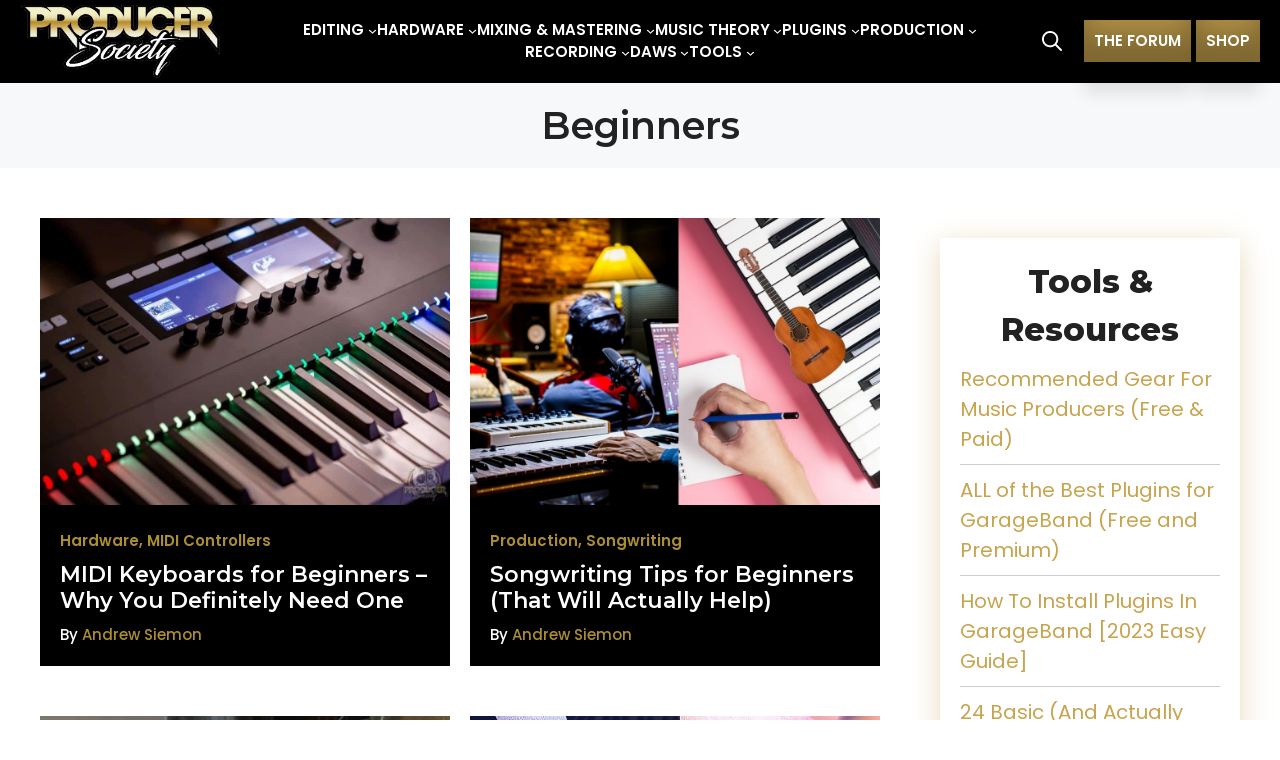

--- FILE ---
content_type: text/html; charset=UTF-8
request_url: https://producersociety.com/tag/beginners/
body_size: 32535
content:
<!DOCTYPE html>
<html lang="en-US">
<head>
	<meta charset="UTF-8">
	<title>Beginners &#8211; Producer Society</title>
<meta name='robots' content='max-image-preview:large' />
<meta name="viewport" content="width=device-width, initial-scale=1"><link rel='dns-prefetch' href='//scripts.mediavine.com' />
<link href='https://fonts.gstatic.com' crossorigin rel='preconnect' />
<link href='https://fonts.googleapis.com' crossorigin rel='preconnect' />
<link rel="alternate" type="application/rss+xml" title="Producer Society &raquo; Feed" href="https://producersociety.com/feed/" />
<link rel="alternate" type="application/rss+xml" title="Producer Society &raquo; Comments Feed" href="https://producersociety.com/comments/feed/" />
<link rel="alternate" type="application/rss+xml" title="Producer Society &raquo; Beginners Tag Feed" href="https://producersociety.com/tag/beginners/feed/" />
<style id='wp-img-auto-sizes-contain-inline-css'>
img:is([sizes=auto i],[sizes^="auto," i]){contain-intrinsic-size:3000px 1500px}
/*# sourceURL=wp-img-auto-sizes-contain-inline-css */
</style>
<style id='wp-emoji-styles-inline-css'>

	img.wp-smiley, img.emoji {
		display: inline !important;
		border: none !important;
		box-shadow: none !important;
		height: 1em !important;
		width: 1em !important;
		margin: 0 0.07em !important;
		vertical-align: -0.1em !important;
		background: none !important;
		padding: 0 !important;
	}
/*# sourceURL=wp-emoji-styles-inline-css */
</style>
<style id='wp-block-library-inline-css'>
:root{--wp-block-synced-color:#7a00df;--wp-block-synced-color--rgb:122,0,223;--wp-bound-block-color:var(--wp-block-synced-color);--wp-editor-canvas-background:#ddd;--wp-admin-theme-color:#007cba;--wp-admin-theme-color--rgb:0,124,186;--wp-admin-theme-color-darker-10:#006ba1;--wp-admin-theme-color-darker-10--rgb:0,107,160.5;--wp-admin-theme-color-darker-20:#005a87;--wp-admin-theme-color-darker-20--rgb:0,90,135;--wp-admin-border-width-focus:2px}@media (min-resolution:192dpi){:root{--wp-admin-border-width-focus:1.5px}}.wp-element-button{cursor:pointer}:root .has-very-light-gray-background-color{background-color:#eee}:root .has-very-dark-gray-background-color{background-color:#313131}:root .has-very-light-gray-color{color:#eee}:root .has-very-dark-gray-color{color:#313131}:root .has-vivid-green-cyan-to-vivid-cyan-blue-gradient-background{background:linear-gradient(135deg,#00d084,#0693e3)}:root .has-purple-crush-gradient-background{background:linear-gradient(135deg,#34e2e4,#4721fb 50%,#ab1dfe)}:root .has-hazy-dawn-gradient-background{background:linear-gradient(135deg,#faaca8,#dad0ec)}:root .has-subdued-olive-gradient-background{background:linear-gradient(135deg,#fafae1,#67a671)}:root .has-atomic-cream-gradient-background{background:linear-gradient(135deg,#fdd79a,#004a59)}:root .has-nightshade-gradient-background{background:linear-gradient(135deg,#330968,#31cdcf)}:root .has-midnight-gradient-background{background:linear-gradient(135deg,#020381,#2874fc)}:root{--wp--preset--font-size--normal:16px;--wp--preset--font-size--huge:42px}.has-regular-font-size{font-size:1em}.has-larger-font-size{font-size:2.625em}.has-normal-font-size{font-size:var(--wp--preset--font-size--normal)}.has-huge-font-size{font-size:var(--wp--preset--font-size--huge)}.has-text-align-center{text-align:center}.has-text-align-left{text-align:left}.has-text-align-right{text-align:right}.has-fit-text{white-space:nowrap!important}#end-resizable-editor-section{display:none}.aligncenter{clear:both}.items-justified-left{justify-content:flex-start}.items-justified-center{justify-content:center}.items-justified-right{justify-content:flex-end}.items-justified-space-between{justify-content:space-between}.screen-reader-text{border:0;clip-path:inset(50%);height:1px;margin:-1px;overflow:hidden;padding:0;position:absolute;width:1px;word-wrap:normal!important}.screen-reader-text:focus{background-color:#ddd;clip-path:none;color:#444;display:block;font-size:1em;height:auto;left:5px;line-height:normal;padding:15px 23px 14px;text-decoration:none;top:5px;width:auto;z-index:100000}html :where(.has-border-color){border-style:solid}html :where([style*=border-top-color]){border-top-style:solid}html :where([style*=border-right-color]){border-right-style:solid}html :where([style*=border-bottom-color]){border-bottom-style:solid}html :where([style*=border-left-color]){border-left-style:solid}html :where([style*=border-width]){border-style:solid}html :where([style*=border-top-width]){border-top-style:solid}html :where([style*=border-right-width]){border-right-style:solid}html :where([style*=border-bottom-width]){border-bottom-style:solid}html :where([style*=border-left-width]){border-left-style:solid}html :where(img[class*=wp-image-]){height:auto;max-width:100%}:where(figure){margin:0 0 1em}html :where(.is-position-sticky){--wp-admin--admin-bar--position-offset:var(--wp-admin--admin-bar--height,0px)}@media screen and (max-width:600px){html :where(.is-position-sticky){--wp-admin--admin-bar--position-offset:0px}}

/*# sourceURL=wp-block-library-inline-css */
</style><style id='wp-block-heading-inline-css'>
h1:where(.wp-block-heading).has-background,h2:where(.wp-block-heading).has-background,h3:where(.wp-block-heading).has-background,h4:where(.wp-block-heading).has-background,h5:where(.wp-block-heading).has-background,h6:where(.wp-block-heading).has-background{padding:1.25em 2.375em}h1.has-text-align-left[style*=writing-mode]:where([style*=vertical-lr]),h1.has-text-align-right[style*=writing-mode]:where([style*=vertical-rl]),h2.has-text-align-left[style*=writing-mode]:where([style*=vertical-lr]),h2.has-text-align-right[style*=writing-mode]:where([style*=vertical-rl]),h3.has-text-align-left[style*=writing-mode]:where([style*=vertical-lr]),h3.has-text-align-right[style*=writing-mode]:where([style*=vertical-rl]),h4.has-text-align-left[style*=writing-mode]:where([style*=vertical-lr]),h4.has-text-align-right[style*=writing-mode]:where([style*=vertical-rl]),h5.has-text-align-left[style*=writing-mode]:where([style*=vertical-lr]),h5.has-text-align-right[style*=writing-mode]:where([style*=vertical-rl]),h6.has-text-align-left[style*=writing-mode]:where([style*=vertical-lr]),h6.has-text-align-right[style*=writing-mode]:where([style*=vertical-rl]){rotate:180deg}
/*# sourceURL=https://producersociety.com/wp-includes/blocks/heading/style.min.css */
</style>
<link rel='stylesheet' id='wp-block-image-css' href='https://producersociety.com/wp-includes/blocks/image/style.min.css?ver=6.9' media='all' />
<style id='wp-block-navigation-inline-css'>
.wp-block-navigation{position:relative}.wp-block-navigation ul{margin-bottom:0;margin-left:0;margin-top:0;padding-left:0}.wp-block-navigation ul,.wp-block-navigation ul li{list-style:none;padding:0}.wp-block-navigation .wp-block-navigation-item{align-items:center;background-color:inherit;display:flex;position:relative}.wp-block-navigation .wp-block-navigation-item .wp-block-navigation__submenu-container:empty{display:none}.wp-block-navigation .wp-block-navigation-item__content{display:block;z-index:1}.wp-block-navigation .wp-block-navigation-item__content.wp-block-navigation-item__content{color:inherit}.wp-block-navigation.has-text-decoration-underline .wp-block-navigation-item__content,.wp-block-navigation.has-text-decoration-underline .wp-block-navigation-item__content:active,.wp-block-navigation.has-text-decoration-underline .wp-block-navigation-item__content:focus{text-decoration:underline}.wp-block-navigation.has-text-decoration-line-through .wp-block-navigation-item__content,.wp-block-navigation.has-text-decoration-line-through .wp-block-navigation-item__content:active,.wp-block-navigation.has-text-decoration-line-through .wp-block-navigation-item__content:focus{text-decoration:line-through}.wp-block-navigation :where(a),.wp-block-navigation :where(a:active),.wp-block-navigation :where(a:focus){text-decoration:none}.wp-block-navigation .wp-block-navigation__submenu-icon{align-self:center;background-color:inherit;border:none;color:currentColor;display:inline-block;font-size:inherit;height:.6em;line-height:0;margin-left:.25em;padding:0;width:.6em}.wp-block-navigation .wp-block-navigation__submenu-icon svg{display:inline-block;stroke:currentColor;height:inherit;margin-top:.075em;width:inherit}.wp-block-navigation{--navigation-layout-justification-setting:flex-start;--navigation-layout-direction:row;--navigation-layout-wrap:wrap;--navigation-layout-justify:flex-start;--navigation-layout-align:center}.wp-block-navigation.is-vertical{--navigation-layout-direction:column;--navigation-layout-justify:initial;--navigation-layout-align:flex-start}.wp-block-navigation.no-wrap{--navigation-layout-wrap:nowrap}.wp-block-navigation.items-justified-center{--navigation-layout-justification-setting:center;--navigation-layout-justify:center}.wp-block-navigation.items-justified-center.is-vertical{--navigation-layout-align:center}.wp-block-navigation.items-justified-right{--navigation-layout-justification-setting:flex-end;--navigation-layout-justify:flex-end}.wp-block-navigation.items-justified-right.is-vertical{--navigation-layout-align:flex-end}.wp-block-navigation.items-justified-space-between{--navigation-layout-justification-setting:space-between;--navigation-layout-justify:space-between}.wp-block-navigation .has-child .wp-block-navigation__submenu-container{align-items:normal;background-color:inherit;color:inherit;display:flex;flex-direction:column;opacity:0;position:absolute;z-index:2}@media not (prefers-reduced-motion){.wp-block-navigation .has-child .wp-block-navigation__submenu-container{transition:opacity .1s linear}}.wp-block-navigation .has-child .wp-block-navigation__submenu-container{height:0;overflow:hidden;visibility:hidden;width:0}.wp-block-navigation .has-child .wp-block-navigation__submenu-container>.wp-block-navigation-item>.wp-block-navigation-item__content{display:flex;flex-grow:1;padding:.5em 1em}.wp-block-navigation .has-child .wp-block-navigation__submenu-container>.wp-block-navigation-item>.wp-block-navigation-item__content .wp-block-navigation__submenu-icon{margin-left:auto;margin-right:0}.wp-block-navigation .has-child .wp-block-navigation__submenu-container .wp-block-navigation-item__content{margin:0}.wp-block-navigation .has-child .wp-block-navigation__submenu-container{left:-1px;top:100%}@media (min-width:782px){.wp-block-navigation .has-child .wp-block-navigation__submenu-container .wp-block-navigation__submenu-container{left:100%;top:-1px}.wp-block-navigation .has-child .wp-block-navigation__submenu-container .wp-block-navigation__submenu-container:before{background:#0000;content:"";display:block;height:100%;position:absolute;right:100%;width:.5em}.wp-block-navigation .has-child .wp-block-navigation__submenu-container .wp-block-navigation__submenu-icon{margin-right:.25em}.wp-block-navigation .has-child .wp-block-navigation__submenu-container .wp-block-navigation__submenu-icon svg{transform:rotate(-90deg)}}.wp-block-navigation .has-child .wp-block-navigation-submenu__toggle[aria-expanded=true]~.wp-block-navigation__submenu-container,.wp-block-navigation .has-child:not(.open-on-click):hover>.wp-block-navigation__submenu-container,.wp-block-navigation .has-child:not(.open-on-click):not(.open-on-hover-click):focus-within>.wp-block-navigation__submenu-container{height:auto;min-width:200px;opacity:1;overflow:visible;visibility:visible;width:auto}.wp-block-navigation.has-background .has-child .wp-block-navigation__submenu-container{left:0;top:100%}@media (min-width:782px){.wp-block-navigation.has-background .has-child .wp-block-navigation__submenu-container .wp-block-navigation__submenu-container{left:100%;top:0}}.wp-block-navigation-submenu{display:flex;position:relative}.wp-block-navigation-submenu .wp-block-navigation__submenu-icon svg{stroke:currentColor}button.wp-block-navigation-item__content{background-color:initial;border:none;color:currentColor;font-family:inherit;font-size:inherit;font-style:inherit;font-weight:inherit;letter-spacing:inherit;line-height:inherit;text-align:left;text-transform:inherit}.wp-block-navigation-submenu__toggle{cursor:pointer}.wp-block-navigation-submenu__toggle[aria-expanded=true]+.wp-block-navigation__submenu-icon>svg,.wp-block-navigation-submenu__toggle[aria-expanded=true]>svg{transform:rotate(180deg)}.wp-block-navigation-item.open-on-click .wp-block-navigation-submenu__toggle{padding-left:0;padding-right:.85em}.wp-block-navigation-item.open-on-click .wp-block-navigation-submenu__toggle+.wp-block-navigation__submenu-icon{margin-left:-.6em;pointer-events:none}.wp-block-navigation-item.open-on-click button.wp-block-navigation-item__content:not(.wp-block-navigation-submenu__toggle){padding:0}.wp-block-navigation .wp-block-page-list,.wp-block-navigation__container,.wp-block-navigation__responsive-close,.wp-block-navigation__responsive-container,.wp-block-navigation__responsive-container-content,.wp-block-navigation__responsive-dialog{gap:inherit}:where(.wp-block-navigation.has-background .wp-block-navigation-item a:not(.wp-element-button)),:where(.wp-block-navigation.has-background .wp-block-navigation-submenu a:not(.wp-element-button)){padding:.5em 1em}:where(.wp-block-navigation .wp-block-navigation__submenu-container .wp-block-navigation-item a:not(.wp-element-button)),:where(.wp-block-navigation .wp-block-navigation__submenu-container .wp-block-navigation-submenu a:not(.wp-element-button)),:where(.wp-block-navigation .wp-block-navigation__submenu-container .wp-block-navigation-submenu button.wp-block-navigation-item__content),:where(.wp-block-navigation .wp-block-navigation__submenu-container .wp-block-pages-list__item button.wp-block-navigation-item__content){padding:.5em 1em}.wp-block-navigation.items-justified-right .wp-block-navigation__container .has-child .wp-block-navigation__submenu-container,.wp-block-navigation.items-justified-right .wp-block-page-list>.has-child .wp-block-navigation__submenu-container,.wp-block-navigation.items-justified-space-between .wp-block-page-list>.has-child:last-child .wp-block-navigation__submenu-container,.wp-block-navigation.items-justified-space-between>.wp-block-navigation__container>.has-child:last-child .wp-block-navigation__submenu-container{left:auto;right:0}.wp-block-navigation.items-justified-right .wp-block-navigation__container .has-child .wp-block-navigation__submenu-container .wp-block-navigation__submenu-container,.wp-block-navigation.items-justified-right .wp-block-page-list>.has-child .wp-block-navigation__submenu-container .wp-block-navigation__submenu-container,.wp-block-navigation.items-justified-space-between .wp-block-page-list>.has-child:last-child .wp-block-navigation__submenu-container .wp-block-navigation__submenu-container,.wp-block-navigation.items-justified-space-between>.wp-block-navigation__container>.has-child:last-child .wp-block-navigation__submenu-container .wp-block-navigation__submenu-container{left:-1px;right:-1px}@media (min-width:782px){.wp-block-navigation.items-justified-right .wp-block-navigation__container .has-child .wp-block-navigation__submenu-container .wp-block-navigation__submenu-container,.wp-block-navigation.items-justified-right .wp-block-page-list>.has-child .wp-block-navigation__submenu-container .wp-block-navigation__submenu-container,.wp-block-navigation.items-justified-space-between .wp-block-page-list>.has-child:last-child .wp-block-navigation__submenu-container .wp-block-navigation__submenu-container,.wp-block-navigation.items-justified-space-between>.wp-block-navigation__container>.has-child:last-child .wp-block-navigation__submenu-container .wp-block-navigation__submenu-container{left:auto;right:100%}}.wp-block-navigation:not(.has-background) .wp-block-navigation__submenu-container{background-color:#fff;border:1px solid #00000026}.wp-block-navigation.has-background .wp-block-navigation__submenu-container{background-color:inherit}.wp-block-navigation:not(.has-text-color) .wp-block-navigation__submenu-container{color:#000}.wp-block-navigation__container{align-items:var(--navigation-layout-align,initial);display:flex;flex-direction:var(--navigation-layout-direction,initial);flex-wrap:var(--navigation-layout-wrap,wrap);justify-content:var(--navigation-layout-justify,initial);list-style:none;margin:0;padding-left:0}.wp-block-navigation__container .is-responsive{display:none}.wp-block-navigation__container:only-child,.wp-block-page-list:only-child{flex-grow:1}@keyframes overlay-menu__fade-in-animation{0%{opacity:0;transform:translateY(.5em)}to{opacity:1;transform:translateY(0)}}.wp-block-navigation__responsive-container{bottom:0;display:none;left:0;position:fixed;right:0;top:0}.wp-block-navigation__responsive-container :where(.wp-block-navigation-item a){color:inherit}.wp-block-navigation__responsive-container .wp-block-navigation__responsive-container-content{align-items:var(--navigation-layout-align,initial);display:flex;flex-direction:var(--navigation-layout-direction,initial);flex-wrap:var(--navigation-layout-wrap,wrap);justify-content:var(--navigation-layout-justify,initial)}.wp-block-navigation__responsive-container:not(.is-menu-open.is-menu-open){background-color:inherit!important;color:inherit!important}.wp-block-navigation__responsive-container.is-menu-open{background-color:inherit;display:flex;flex-direction:column}@media not (prefers-reduced-motion){.wp-block-navigation__responsive-container.is-menu-open{animation:overlay-menu__fade-in-animation .1s ease-out;animation-fill-mode:forwards}}.wp-block-navigation__responsive-container.is-menu-open{overflow:auto;padding:clamp(1rem,var(--wp--style--root--padding-top),20rem) clamp(1rem,var(--wp--style--root--padding-right),20rem) clamp(1rem,var(--wp--style--root--padding-bottom),20rem) clamp(1rem,var(--wp--style--root--padding-left),20rem);z-index:100000}.wp-block-navigation__responsive-container.is-menu-open .wp-block-navigation__responsive-container-content{align-items:var(--navigation-layout-justification-setting,inherit);display:flex;flex-direction:column;flex-wrap:nowrap;overflow:visible;padding-top:calc(2rem + 24px)}.wp-block-navigation__responsive-container.is-menu-open .wp-block-navigation__responsive-container-content,.wp-block-navigation__responsive-container.is-menu-open .wp-block-navigation__responsive-container-content .wp-block-navigation__container,.wp-block-navigation__responsive-container.is-menu-open .wp-block-navigation__responsive-container-content .wp-block-page-list{justify-content:flex-start}.wp-block-navigation__responsive-container.is-menu-open .wp-block-navigation__responsive-container-content .wp-block-navigation__submenu-icon{display:none}.wp-block-navigation__responsive-container.is-menu-open .wp-block-navigation__responsive-container-content .has-child .wp-block-navigation__submenu-container{border:none;height:auto;min-width:200px;opacity:1;overflow:initial;padding-left:2rem;padding-right:2rem;position:static;visibility:visible;width:auto}.wp-block-navigation__responsive-container.is-menu-open .wp-block-navigation__responsive-container-content .wp-block-navigation__container,.wp-block-navigation__responsive-container.is-menu-open .wp-block-navigation__responsive-container-content .wp-block-navigation__submenu-container{gap:inherit}.wp-block-navigation__responsive-container.is-menu-open .wp-block-navigation__responsive-container-content .wp-block-navigation__submenu-container{padding-top:var(--wp--style--block-gap,2em)}.wp-block-navigation__responsive-container.is-menu-open .wp-block-navigation__responsive-container-content .wp-block-navigation-item__content{padding:0}.wp-block-navigation__responsive-container.is-menu-open .wp-block-navigation__responsive-container-content .wp-block-navigation-item,.wp-block-navigation__responsive-container.is-menu-open .wp-block-navigation__responsive-container-content .wp-block-navigation__container,.wp-block-navigation__responsive-container.is-menu-open .wp-block-navigation__responsive-container-content .wp-block-page-list{align-items:var(--navigation-layout-justification-setting,initial);display:flex;flex-direction:column}.wp-block-navigation__responsive-container.is-menu-open .wp-block-navigation-item,.wp-block-navigation__responsive-container.is-menu-open .wp-block-navigation-item .wp-block-navigation__submenu-container,.wp-block-navigation__responsive-container.is-menu-open .wp-block-navigation__container,.wp-block-navigation__responsive-container.is-menu-open .wp-block-page-list{background:#0000!important;color:inherit!important}.wp-block-navigation__responsive-container.is-menu-open .wp-block-navigation__submenu-container.wp-block-navigation__submenu-container.wp-block-navigation__submenu-container.wp-block-navigation__submenu-container{left:auto;right:auto}@media (min-width:600px){.wp-block-navigation__responsive-container:not(.hidden-by-default):not(.is-menu-open){background-color:inherit;display:block;position:relative;width:100%;z-index:auto}.wp-block-navigation__responsive-container:not(.hidden-by-default):not(.is-menu-open) .wp-block-navigation__responsive-container-close{display:none}.wp-block-navigation__responsive-container.is-menu-open .wp-block-navigation__submenu-container.wp-block-navigation__submenu-container.wp-block-navigation__submenu-container.wp-block-navigation__submenu-container{left:0}}.wp-block-navigation:not(.has-background) .wp-block-navigation__responsive-container.is-menu-open{background-color:#fff}.wp-block-navigation:not(.has-text-color) .wp-block-navigation__responsive-container.is-menu-open{color:#000}.wp-block-navigation__toggle_button_label{font-size:1rem;font-weight:700}.wp-block-navigation__responsive-container-close,.wp-block-navigation__responsive-container-open{background:#0000;border:none;color:currentColor;cursor:pointer;margin:0;padding:0;text-transform:inherit;vertical-align:middle}.wp-block-navigation__responsive-container-close svg,.wp-block-navigation__responsive-container-open svg{fill:currentColor;display:block;height:24px;pointer-events:none;width:24px}.wp-block-navigation__responsive-container-open{display:flex}.wp-block-navigation__responsive-container-open.wp-block-navigation__responsive-container-open.wp-block-navigation__responsive-container-open{font-family:inherit;font-size:inherit;font-weight:inherit}@media (min-width:600px){.wp-block-navigation__responsive-container-open:not(.always-shown){display:none}}.wp-block-navigation__responsive-container-close{position:absolute;right:0;top:0;z-index:2}.wp-block-navigation__responsive-container-close.wp-block-navigation__responsive-container-close.wp-block-navigation__responsive-container-close{font-family:inherit;font-size:inherit;font-weight:inherit}.wp-block-navigation__responsive-close{width:100%}.has-modal-open .wp-block-navigation__responsive-close{margin-left:auto;margin-right:auto;max-width:var(--wp--style--global--wide-size,100%)}.wp-block-navigation__responsive-close:focus{outline:none}.is-menu-open .wp-block-navigation__responsive-close,.is-menu-open .wp-block-navigation__responsive-container-content,.is-menu-open .wp-block-navigation__responsive-dialog{box-sizing:border-box}.wp-block-navigation__responsive-dialog{position:relative}.has-modal-open .admin-bar .is-menu-open .wp-block-navigation__responsive-dialog{margin-top:46px}@media (min-width:782px){.has-modal-open .admin-bar .is-menu-open .wp-block-navigation__responsive-dialog{margin-top:32px}}html.has-modal-open{overflow:hidden}
/*# sourceURL=https://producersociety.com/wp-includes/blocks/navigation/style.min.css */
</style>
<style id='wp-block-navigation-link-inline-css'>
.wp-block-navigation .wp-block-navigation-item__label{overflow-wrap:break-word}.wp-block-navigation .wp-block-navigation-item__description{display:none}.link-ui-tools{outline:1px solid #f0f0f0;padding:8px}.link-ui-block-inserter{padding-top:8px}.link-ui-block-inserter__back{margin-left:8px;text-transform:uppercase}
/*# sourceURL=https://producersociety.com/wp-includes/blocks/navigation-link/style.min.css */
</style>
<style id='wp-block-site-logo-inline-css'>
.wp-block-site-logo{box-sizing:border-box;line-height:0}.wp-block-site-logo a{display:inline-block;line-height:0}.wp-block-site-logo.is-default-size img{height:auto;width:120px}.wp-block-site-logo img{height:auto;max-width:100%}.wp-block-site-logo a,.wp-block-site-logo img{border-radius:inherit}.wp-block-site-logo.aligncenter{margin-left:auto;margin-right:auto;text-align:center}:root :where(.wp-block-site-logo.is-style-rounded){border-radius:9999px}
/*# sourceURL=https://producersociety.com/wp-includes/blocks/site-logo/style.min.css */
</style>
<style id='wp-block-columns-inline-css'>
.wp-block-columns{box-sizing:border-box;display:flex;flex-wrap:wrap!important}@media (min-width:782px){.wp-block-columns{flex-wrap:nowrap!important}}.wp-block-columns{align-items:normal!important}.wp-block-columns.are-vertically-aligned-top{align-items:flex-start}.wp-block-columns.are-vertically-aligned-center{align-items:center}.wp-block-columns.are-vertically-aligned-bottom{align-items:flex-end}@media (max-width:781px){.wp-block-columns:not(.is-not-stacked-on-mobile)>.wp-block-column{flex-basis:100%!important}}@media (min-width:782px){.wp-block-columns:not(.is-not-stacked-on-mobile)>.wp-block-column{flex-basis:0;flex-grow:1}.wp-block-columns:not(.is-not-stacked-on-mobile)>.wp-block-column[style*=flex-basis]{flex-grow:0}}.wp-block-columns.is-not-stacked-on-mobile{flex-wrap:nowrap!important}.wp-block-columns.is-not-stacked-on-mobile>.wp-block-column{flex-basis:0;flex-grow:1}.wp-block-columns.is-not-stacked-on-mobile>.wp-block-column[style*=flex-basis]{flex-grow:0}:where(.wp-block-columns){margin-bottom:1.75em}:where(.wp-block-columns.has-background){padding:1.25em 2.375em}.wp-block-column{flex-grow:1;min-width:0;overflow-wrap:break-word;word-break:break-word}.wp-block-column.is-vertically-aligned-top{align-self:flex-start}.wp-block-column.is-vertically-aligned-center{align-self:center}.wp-block-column.is-vertically-aligned-bottom{align-self:flex-end}.wp-block-column.is-vertically-aligned-stretch{align-self:stretch}.wp-block-column.is-vertically-aligned-bottom,.wp-block-column.is-vertically-aligned-center,.wp-block-column.is-vertically-aligned-top{width:100%}
/*# sourceURL=https://producersociety.com/wp-includes/blocks/columns/style.min.css */
</style>
<style id='wp-block-paragraph-inline-css'>
.is-small-text{font-size:.875em}.is-regular-text{font-size:1em}.is-large-text{font-size:2.25em}.is-larger-text{font-size:3em}.has-drop-cap:not(:focus):first-letter{float:left;font-size:8.4em;font-style:normal;font-weight:100;line-height:.68;margin:.05em .1em 0 0;text-transform:uppercase}body.rtl .has-drop-cap:not(:focus):first-letter{float:none;margin-left:.1em}p.has-drop-cap.has-background{overflow:hidden}:root :where(p.has-background){padding:1.25em 2.375em}:where(p.has-text-color:not(.has-link-color)) a{color:inherit}p.has-text-align-left[style*="writing-mode:vertical-lr"],p.has-text-align-right[style*="writing-mode:vertical-rl"]{rotate:180deg}
/*# sourceURL=https://producersociety.com/wp-includes/blocks/paragraph/style.min.css */
</style>
<style id='wp-block-social-links-inline-css'>
.wp-block-social-links{background:none;box-sizing:border-box;margin-left:0;padding-left:0;padding-right:0;text-indent:0}.wp-block-social-links .wp-social-link a,.wp-block-social-links .wp-social-link a:hover{border-bottom:0;box-shadow:none;text-decoration:none}.wp-block-social-links .wp-social-link svg{height:1em;width:1em}.wp-block-social-links .wp-social-link span:not(.screen-reader-text){font-size:.65em;margin-left:.5em;margin-right:.5em}.wp-block-social-links.has-small-icon-size{font-size:16px}.wp-block-social-links,.wp-block-social-links.has-normal-icon-size{font-size:24px}.wp-block-social-links.has-large-icon-size{font-size:36px}.wp-block-social-links.has-huge-icon-size{font-size:48px}.wp-block-social-links.aligncenter{display:flex;justify-content:center}.wp-block-social-links.alignright{justify-content:flex-end}.wp-block-social-link{border-radius:9999px;display:block}@media not (prefers-reduced-motion){.wp-block-social-link{transition:transform .1s ease}}.wp-block-social-link{height:auto}.wp-block-social-link a{align-items:center;display:flex;line-height:0}.wp-block-social-link:hover{transform:scale(1.1)}.wp-block-social-links .wp-block-social-link.wp-social-link{display:inline-block;margin:0;padding:0}.wp-block-social-links .wp-block-social-link.wp-social-link .wp-block-social-link-anchor,.wp-block-social-links .wp-block-social-link.wp-social-link .wp-block-social-link-anchor svg,.wp-block-social-links .wp-block-social-link.wp-social-link .wp-block-social-link-anchor:active,.wp-block-social-links .wp-block-social-link.wp-social-link .wp-block-social-link-anchor:hover,.wp-block-social-links .wp-block-social-link.wp-social-link .wp-block-social-link-anchor:visited{color:currentColor;fill:currentColor}:where(.wp-block-social-links:not(.is-style-logos-only)) .wp-social-link{background-color:#f0f0f0;color:#444}:where(.wp-block-social-links:not(.is-style-logos-only)) .wp-social-link-amazon{background-color:#f90;color:#fff}:where(.wp-block-social-links:not(.is-style-logos-only)) .wp-social-link-bandcamp{background-color:#1ea0c3;color:#fff}:where(.wp-block-social-links:not(.is-style-logos-only)) .wp-social-link-behance{background-color:#0757fe;color:#fff}:where(.wp-block-social-links:not(.is-style-logos-only)) .wp-social-link-bluesky{background-color:#0a7aff;color:#fff}:where(.wp-block-social-links:not(.is-style-logos-only)) .wp-social-link-codepen{background-color:#1e1f26;color:#fff}:where(.wp-block-social-links:not(.is-style-logos-only)) .wp-social-link-deviantart{background-color:#02e49b;color:#fff}:where(.wp-block-social-links:not(.is-style-logos-only)) .wp-social-link-discord{background-color:#5865f2;color:#fff}:where(.wp-block-social-links:not(.is-style-logos-only)) .wp-social-link-dribbble{background-color:#e94c89;color:#fff}:where(.wp-block-social-links:not(.is-style-logos-only)) .wp-social-link-dropbox{background-color:#4280ff;color:#fff}:where(.wp-block-social-links:not(.is-style-logos-only)) .wp-social-link-etsy{background-color:#f45800;color:#fff}:where(.wp-block-social-links:not(.is-style-logos-only)) .wp-social-link-facebook{background-color:#0866ff;color:#fff}:where(.wp-block-social-links:not(.is-style-logos-only)) .wp-social-link-fivehundredpx{background-color:#000;color:#fff}:where(.wp-block-social-links:not(.is-style-logos-only)) .wp-social-link-flickr{background-color:#0461dd;color:#fff}:where(.wp-block-social-links:not(.is-style-logos-only)) .wp-social-link-foursquare{background-color:#e65678;color:#fff}:where(.wp-block-social-links:not(.is-style-logos-only)) .wp-social-link-github{background-color:#24292d;color:#fff}:where(.wp-block-social-links:not(.is-style-logos-only)) .wp-social-link-goodreads{background-color:#eceadd;color:#382110}:where(.wp-block-social-links:not(.is-style-logos-only)) .wp-social-link-google{background-color:#ea4434;color:#fff}:where(.wp-block-social-links:not(.is-style-logos-only)) .wp-social-link-gravatar{background-color:#1d4fc4;color:#fff}:where(.wp-block-social-links:not(.is-style-logos-only)) .wp-social-link-instagram{background-color:#f00075;color:#fff}:where(.wp-block-social-links:not(.is-style-logos-only)) .wp-social-link-lastfm{background-color:#e21b24;color:#fff}:where(.wp-block-social-links:not(.is-style-logos-only)) .wp-social-link-linkedin{background-color:#0d66c2;color:#fff}:where(.wp-block-social-links:not(.is-style-logos-only)) .wp-social-link-mastodon{background-color:#3288d4;color:#fff}:where(.wp-block-social-links:not(.is-style-logos-only)) .wp-social-link-medium{background-color:#000;color:#fff}:where(.wp-block-social-links:not(.is-style-logos-only)) .wp-social-link-meetup{background-color:#f6405f;color:#fff}:where(.wp-block-social-links:not(.is-style-logos-only)) .wp-social-link-patreon{background-color:#000;color:#fff}:where(.wp-block-social-links:not(.is-style-logos-only)) .wp-social-link-pinterest{background-color:#e60122;color:#fff}:where(.wp-block-social-links:not(.is-style-logos-only)) .wp-social-link-pocket{background-color:#ef4155;color:#fff}:where(.wp-block-social-links:not(.is-style-logos-only)) .wp-social-link-reddit{background-color:#ff4500;color:#fff}:where(.wp-block-social-links:not(.is-style-logos-only)) .wp-social-link-skype{background-color:#0478d7;color:#fff}:where(.wp-block-social-links:not(.is-style-logos-only)) .wp-social-link-snapchat{background-color:#fefc00;color:#fff;stroke:#000}:where(.wp-block-social-links:not(.is-style-logos-only)) .wp-social-link-soundcloud{background-color:#ff5600;color:#fff}:where(.wp-block-social-links:not(.is-style-logos-only)) .wp-social-link-spotify{background-color:#1bd760;color:#fff}:where(.wp-block-social-links:not(.is-style-logos-only)) .wp-social-link-telegram{background-color:#2aabee;color:#fff}:where(.wp-block-social-links:not(.is-style-logos-only)) .wp-social-link-threads{background-color:#000;color:#fff}:where(.wp-block-social-links:not(.is-style-logos-only)) .wp-social-link-tiktok{background-color:#000;color:#fff}:where(.wp-block-social-links:not(.is-style-logos-only)) .wp-social-link-tumblr{background-color:#011835;color:#fff}:where(.wp-block-social-links:not(.is-style-logos-only)) .wp-social-link-twitch{background-color:#6440a4;color:#fff}:where(.wp-block-social-links:not(.is-style-logos-only)) .wp-social-link-twitter{background-color:#1da1f2;color:#fff}:where(.wp-block-social-links:not(.is-style-logos-only)) .wp-social-link-vimeo{background-color:#1eb7ea;color:#fff}:where(.wp-block-social-links:not(.is-style-logos-only)) .wp-social-link-vk{background-color:#4680c2;color:#fff}:where(.wp-block-social-links:not(.is-style-logos-only)) .wp-social-link-wordpress{background-color:#3499cd;color:#fff}:where(.wp-block-social-links:not(.is-style-logos-only)) .wp-social-link-whatsapp{background-color:#25d366;color:#fff}:where(.wp-block-social-links:not(.is-style-logos-only)) .wp-social-link-x{background-color:#000;color:#fff}:where(.wp-block-social-links:not(.is-style-logos-only)) .wp-social-link-yelp{background-color:#d32422;color:#fff}:where(.wp-block-social-links:not(.is-style-logos-only)) .wp-social-link-youtube{background-color:red;color:#fff}:where(.wp-block-social-links.is-style-logos-only) .wp-social-link{background:none}:where(.wp-block-social-links.is-style-logos-only) .wp-social-link svg{height:1.25em;width:1.25em}:where(.wp-block-social-links.is-style-logos-only) .wp-social-link-amazon{color:#f90}:where(.wp-block-social-links.is-style-logos-only) .wp-social-link-bandcamp{color:#1ea0c3}:where(.wp-block-social-links.is-style-logos-only) .wp-social-link-behance{color:#0757fe}:where(.wp-block-social-links.is-style-logos-only) .wp-social-link-bluesky{color:#0a7aff}:where(.wp-block-social-links.is-style-logos-only) .wp-social-link-codepen{color:#1e1f26}:where(.wp-block-social-links.is-style-logos-only) .wp-social-link-deviantart{color:#02e49b}:where(.wp-block-social-links.is-style-logos-only) .wp-social-link-discord{color:#5865f2}:where(.wp-block-social-links.is-style-logos-only) .wp-social-link-dribbble{color:#e94c89}:where(.wp-block-social-links.is-style-logos-only) .wp-social-link-dropbox{color:#4280ff}:where(.wp-block-social-links.is-style-logos-only) .wp-social-link-etsy{color:#f45800}:where(.wp-block-social-links.is-style-logos-only) .wp-social-link-facebook{color:#0866ff}:where(.wp-block-social-links.is-style-logos-only) .wp-social-link-fivehundredpx{color:#000}:where(.wp-block-social-links.is-style-logos-only) .wp-social-link-flickr{color:#0461dd}:where(.wp-block-social-links.is-style-logos-only) .wp-social-link-foursquare{color:#e65678}:where(.wp-block-social-links.is-style-logos-only) .wp-social-link-github{color:#24292d}:where(.wp-block-social-links.is-style-logos-only) .wp-social-link-goodreads{color:#382110}:where(.wp-block-social-links.is-style-logos-only) .wp-social-link-google{color:#ea4434}:where(.wp-block-social-links.is-style-logos-only) .wp-social-link-gravatar{color:#1d4fc4}:where(.wp-block-social-links.is-style-logos-only) .wp-social-link-instagram{color:#f00075}:where(.wp-block-social-links.is-style-logos-only) .wp-social-link-lastfm{color:#e21b24}:where(.wp-block-social-links.is-style-logos-only) .wp-social-link-linkedin{color:#0d66c2}:where(.wp-block-social-links.is-style-logos-only) .wp-social-link-mastodon{color:#3288d4}:where(.wp-block-social-links.is-style-logos-only) .wp-social-link-medium{color:#000}:where(.wp-block-social-links.is-style-logos-only) .wp-social-link-meetup{color:#f6405f}:where(.wp-block-social-links.is-style-logos-only) .wp-social-link-patreon{color:#000}:where(.wp-block-social-links.is-style-logos-only) .wp-social-link-pinterest{color:#e60122}:where(.wp-block-social-links.is-style-logos-only) .wp-social-link-pocket{color:#ef4155}:where(.wp-block-social-links.is-style-logos-only) .wp-social-link-reddit{color:#ff4500}:where(.wp-block-social-links.is-style-logos-only) .wp-social-link-skype{color:#0478d7}:where(.wp-block-social-links.is-style-logos-only) .wp-social-link-snapchat{color:#fff;stroke:#000}:where(.wp-block-social-links.is-style-logos-only) .wp-social-link-soundcloud{color:#ff5600}:where(.wp-block-social-links.is-style-logos-only) .wp-social-link-spotify{color:#1bd760}:where(.wp-block-social-links.is-style-logos-only) .wp-social-link-telegram{color:#2aabee}:where(.wp-block-social-links.is-style-logos-only) .wp-social-link-threads{color:#000}:where(.wp-block-social-links.is-style-logos-only) .wp-social-link-tiktok{color:#000}:where(.wp-block-social-links.is-style-logos-only) .wp-social-link-tumblr{color:#011835}:where(.wp-block-social-links.is-style-logos-only) .wp-social-link-twitch{color:#6440a4}:where(.wp-block-social-links.is-style-logos-only) .wp-social-link-twitter{color:#1da1f2}:where(.wp-block-social-links.is-style-logos-only) .wp-social-link-vimeo{color:#1eb7ea}:where(.wp-block-social-links.is-style-logos-only) .wp-social-link-vk{color:#4680c2}:where(.wp-block-social-links.is-style-logos-only) .wp-social-link-whatsapp{color:#25d366}:where(.wp-block-social-links.is-style-logos-only) .wp-social-link-wordpress{color:#3499cd}:where(.wp-block-social-links.is-style-logos-only) .wp-social-link-x{color:#000}:where(.wp-block-social-links.is-style-logos-only) .wp-social-link-yelp{color:#d32422}:where(.wp-block-social-links.is-style-logos-only) .wp-social-link-youtube{color:red}.wp-block-social-links.is-style-pill-shape .wp-social-link{width:auto}:root :where(.wp-block-social-links .wp-social-link a){padding:.25em}:root :where(.wp-block-social-links.is-style-logos-only .wp-social-link a){padding:0}:root :where(.wp-block-social-links.is-style-pill-shape .wp-social-link a){padding-left:.6666666667em;padding-right:.6666666667em}.wp-block-social-links:not(.has-icon-color):not(.has-icon-background-color) .wp-social-link-snapchat .wp-block-social-link-label{color:#000}
/*# sourceURL=https://producersociety.com/wp-includes/blocks/social-links/style.min.css */
</style>
<style id='wp-block-spacer-inline-css'>
.wp-block-spacer{clear:both}
/*# sourceURL=https://producersociety.com/wp-includes/blocks/spacer/style.min.css */
</style>
<style id='global-styles-inline-css'>
:root{--wp--preset--aspect-ratio--square: 1;--wp--preset--aspect-ratio--4-3: 4/3;--wp--preset--aspect-ratio--3-4: 3/4;--wp--preset--aspect-ratio--3-2: 3/2;--wp--preset--aspect-ratio--2-3: 2/3;--wp--preset--aspect-ratio--16-9: 16/9;--wp--preset--aspect-ratio--9-16: 9/16;--wp--preset--color--black: #000000;--wp--preset--color--cyan-bluish-gray: #abb8c3;--wp--preset--color--white: #ffffff;--wp--preset--color--pale-pink: #f78da7;--wp--preset--color--vivid-red: #cf2e2e;--wp--preset--color--luminous-vivid-orange: #ff6900;--wp--preset--color--luminous-vivid-amber: #fcb900;--wp--preset--color--light-green-cyan: #7bdcb5;--wp--preset--color--vivid-green-cyan: #00d084;--wp--preset--color--pale-cyan-blue: #8ed1fc;--wp--preset--color--vivid-cyan-blue: #0693e3;--wp--preset--color--vivid-purple: #9b51e0;--wp--preset--color--contrast: var(--contrast);--wp--preset--color--contrast-2: var(--contrast-2);--wp--preset--color--contrast-3: var(--contrast-3);--wp--preset--color--base: var(--base);--wp--preset--color--base-2: var(--base-2);--wp--preset--color--base-3: var(--base-3);--wp--preset--color--accent: var(--accent);--wp--preset--gradient--vivid-cyan-blue-to-vivid-purple: linear-gradient(135deg,rgb(6,147,227) 0%,rgb(155,81,224) 100%);--wp--preset--gradient--light-green-cyan-to-vivid-green-cyan: linear-gradient(135deg,rgb(122,220,180) 0%,rgb(0,208,130) 100%);--wp--preset--gradient--luminous-vivid-amber-to-luminous-vivid-orange: linear-gradient(135deg,rgb(252,185,0) 0%,rgb(255,105,0) 100%);--wp--preset--gradient--luminous-vivid-orange-to-vivid-red: linear-gradient(135deg,rgb(255,105,0) 0%,rgb(207,46,46) 100%);--wp--preset--gradient--very-light-gray-to-cyan-bluish-gray: linear-gradient(135deg,rgb(238,238,238) 0%,rgb(169,184,195) 100%);--wp--preset--gradient--cool-to-warm-spectrum: linear-gradient(135deg,rgb(74,234,220) 0%,rgb(151,120,209) 20%,rgb(207,42,186) 40%,rgb(238,44,130) 60%,rgb(251,105,98) 80%,rgb(254,248,76) 100%);--wp--preset--gradient--blush-light-purple: linear-gradient(135deg,rgb(255,206,236) 0%,rgb(152,150,240) 100%);--wp--preset--gradient--blush-bordeaux: linear-gradient(135deg,rgb(254,205,165) 0%,rgb(254,45,45) 50%,rgb(107,0,62) 100%);--wp--preset--gradient--luminous-dusk: linear-gradient(135deg,rgb(255,203,112) 0%,rgb(199,81,192) 50%,rgb(65,88,208) 100%);--wp--preset--gradient--pale-ocean: linear-gradient(135deg,rgb(255,245,203) 0%,rgb(182,227,212) 50%,rgb(51,167,181) 100%);--wp--preset--gradient--electric-grass: linear-gradient(135deg,rgb(202,248,128) 0%,rgb(113,206,126) 100%);--wp--preset--gradient--midnight: linear-gradient(135deg,rgb(2,3,129) 0%,rgb(40,116,252) 100%);--wp--preset--font-size--small: 13px;--wp--preset--font-size--medium: 20px;--wp--preset--font-size--large: 36px;--wp--preset--font-size--x-large: 42px;--wp--preset--spacing--20: 0.44rem;--wp--preset--spacing--30: 0.67rem;--wp--preset--spacing--40: 1rem;--wp--preset--spacing--50: 1.5rem;--wp--preset--spacing--60: 2.25rem;--wp--preset--spacing--70: 3.38rem;--wp--preset--spacing--80: 5.06rem;--wp--preset--shadow--natural: 6px 6px 9px rgba(0, 0, 0, 0.2);--wp--preset--shadow--deep: 12px 12px 50px rgba(0, 0, 0, 0.4);--wp--preset--shadow--sharp: 6px 6px 0px rgba(0, 0, 0, 0.2);--wp--preset--shadow--outlined: 6px 6px 0px -3px rgb(255, 255, 255), 6px 6px rgb(0, 0, 0);--wp--preset--shadow--crisp: 6px 6px 0px rgb(0, 0, 0);}:where(.is-layout-flex){gap: 0.5em;}:where(.is-layout-grid){gap: 0.5em;}body .is-layout-flex{display: flex;}.is-layout-flex{flex-wrap: wrap;align-items: center;}.is-layout-flex > :is(*, div){margin: 0;}body .is-layout-grid{display: grid;}.is-layout-grid > :is(*, div){margin: 0;}:where(.wp-block-columns.is-layout-flex){gap: 2em;}:where(.wp-block-columns.is-layout-grid){gap: 2em;}:where(.wp-block-post-template.is-layout-flex){gap: 1.25em;}:where(.wp-block-post-template.is-layout-grid){gap: 1.25em;}.has-black-color{color: var(--wp--preset--color--black) !important;}.has-cyan-bluish-gray-color{color: var(--wp--preset--color--cyan-bluish-gray) !important;}.has-white-color{color: var(--wp--preset--color--white) !important;}.has-pale-pink-color{color: var(--wp--preset--color--pale-pink) !important;}.has-vivid-red-color{color: var(--wp--preset--color--vivid-red) !important;}.has-luminous-vivid-orange-color{color: var(--wp--preset--color--luminous-vivid-orange) !important;}.has-luminous-vivid-amber-color{color: var(--wp--preset--color--luminous-vivid-amber) !important;}.has-light-green-cyan-color{color: var(--wp--preset--color--light-green-cyan) !important;}.has-vivid-green-cyan-color{color: var(--wp--preset--color--vivid-green-cyan) !important;}.has-pale-cyan-blue-color{color: var(--wp--preset--color--pale-cyan-blue) !important;}.has-vivid-cyan-blue-color{color: var(--wp--preset--color--vivid-cyan-blue) !important;}.has-vivid-purple-color{color: var(--wp--preset--color--vivid-purple) !important;}.has-black-background-color{background-color: var(--wp--preset--color--black) !important;}.has-cyan-bluish-gray-background-color{background-color: var(--wp--preset--color--cyan-bluish-gray) !important;}.has-white-background-color{background-color: var(--wp--preset--color--white) !important;}.has-pale-pink-background-color{background-color: var(--wp--preset--color--pale-pink) !important;}.has-vivid-red-background-color{background-color: var(--wp--preset--color--vivid-red) !important;}.has-luminous-vivid-orange-background-color{background-color: var(--wp--preset--color--luminous-vivid-orange) !important;}.has-luminous-vivid-amber-background-color{background-color: var(--wp--preset--color--luminous-vivid-amber) !important;}.has-light-green-cyan-background-color{background-color: var(--wp--preset--color--light-green-cyan) !important;}.has-vivid-green-cyan-background-color{background-color: var(--wp--preset--color--vivid-green-cyan) !important;}.has-pale-cyan-blue-background-color{background-color: var(--wp--preset--color--pale-cyan-blue) !important;}.has-vivid-cyan-blue-background-color{background-color: var(--wp--preset--color--vivid-cyan-blue) !important;}.has-vivid-purple-background-color{background-color: var(--wp--preset--color--vivid-purple) !important;}.has-black-border-color{border-color: var(--wp--preset--color--black) !important;}.has-cyan-bluish-gray-border-color{border-color: var(--wp--preset--color--cyan-bluish-gray) !important;}.has-white-border-color{border-color: var(--wp--preset--color--white) !important;}.has-pale-pink-border-color{border-color: var(--wp--preset--color--pale-pink) !important;}.has-vivid-red-border-color{border-color: var(--wp--preset--color--vivid-red) !important;}.has-luminous-vivid-orange-border-color{border-color: var(--wp--preset--color--luminous-vivid-orange) !important;}.has-luminous-vivid-amber-border-color{border-color: var(--wp--preset--color--luminous-vivid-amber) !important;}.has-light-green-cyan-border-color{border-color: var(--wp--preset--color--light-green-cyan) !important;}.has-vivid-green-cyan-border-color{border-color: var(--wp--preset--color--vivid-green-cyan) !important;}.has-pale-cyan-blue-border-color{border-color: var(--wp--preset--color--pale-cyan-blue) !important;}.has-vivid-cyan-blue-border-color{border-color: var(--wp--preset--color--vivid-cyan-blue) !important;}.has-vivid-purple-border-color{border-color: var(--wp--preset--color--vivid-purple) !important;}.has-vivid-cyan-blue-to-vivid-purple-gradient-background{background: var(--wp--preset--gradient--vivid-cyan-blue-to-vivid-purple) !important;}.has-light-green-cyan-to-vivid-green-cyan-gradient-background{background: var(--wp--preset--gradient--light-green-cyan-to-vivid-green-cyan) !important;}.has-luminous-vivid-amber-to-luminous-vivid-orange-gradient-background{background: var(--wp--preset--gradient--luminous-vivid-amber-to-luminous-vivid-orange) !important;}.has-luminous-vivid-orange-to-vivid-red-gradient-background{background: var(--wp--preset--gradient--luminous-vivid-orange-to-vivid-red) !important;}.has-very-light-gray-to-cyan-bluish-gray-gradient-background{background: var(--wp--preset--gradient--very-light-gray-to-cyan-bluish-gray) !important;}.has-cool-to-warm-spectrum-gradient-background{background: var(--wp--preset--gradient--cool-to-warm-spectrum) !important;}.has-blush-light-purple-gradient-background{background: var(--wp--preset--gradient--blush-light-purple) !important;}.has-blush-bordeaux-gradient-background{background: var(--wp--preset--gradient--blush-bordeaux) !important;}.has-luminous-dusk-gradient-background{background: var(--wp--preset--gradient--luminous-dusk) !important;}.has-pale-ocean-gradient-background{background: var(--wp--preset--gradient--pale-ocean) !important;}.has-electric-grass-gradient-background{background: var(--wp--preset--gradient--electric-grass) !important;}.has-midnight-gradient-background{background: var(--wp--preset--gradient--midnight) !important;}.has-small-font-size{font-size: var(--wp--preset--font-size--small) !important;}.has-medium-font-size{font-size: var(--wp--preset--font-size--medium) !important;}.has-large-font-size{font-size: var(--wp--preset--font-size--large) !important;}.has-x-large-font-size{font-size: var(--wp--preset--font-size--x-large) !important;}
:where(.wp-block-columns.is-layout-flex){gap: 2em;}:where(.wp-block-columns.is-layout-grid){gap: 2em;}
/*# sourceURL=global-styles-inline-css */
</style>
<style id='core-block-supports-inline-css'>
.wp-container-core-navigation-is-layout-16018d1d{justify-content:center;}.wp-container-core-columns-is-layout-9d6595d7{flex-wrap:nowrap;}.wp-container-core-navigation-is-layout-4649e89c{flex-direction:column;align-items:center;}.wp-container-core-social-links-is-layout-fdcfc74e{justify-content:flex-start;}
/*# sourceURL=core-block-supports-inline-css */
</style>

<style id='classic-theme-styles-inline-css'>
/*! This file is auto-generated */
.wp-block-button__link{color:#fff;background-color:#32373c;border-radius:9999px;box-shadow:none;text-decoration:none;padding:calc(.667em + 2px) calc(1.333em + 2px);font-size:1.125em}.wp-block-file__button{background:#32373c;color:#fff;text-decoration:none}
/*# sourceURL=/wp-includes/css/classic-themes.min.css */
</style>
<link rel='stylesheet' id='ez-toc-css' href='https://producersociety.com/wp-content/plugins/easy-table-of-contents/assets/css/screen.min.css?ver=2.0.80' media='all' />
<style id='ez-toc-inline-css'>
div#ez-toc-container .ez-toc-title {font-size: 100%;}div#ez-toc-container .ez-toc-title {font-weight: 500;}div#ez-toc-container ul li , div#ez-toc-container ul li a {font-size: 85%;}div#ez-toc-container ul li , div#ez-toc-container ul li a {font-weight: 500;}div#ez-toc-container nav ul ul li {font-size: 85%;}div#ez-toc-container {background: #fff;border: 1px solid #bf921f;width: 100%;}div#ez-toc-container p.ez-toc-title , #ez-toc-container .ez_toc_custom_title_icon , #ez-toc-container .ez_toc_custom_toc_icon {color: #0a0a0a;}div#ez-toc-container ul.ez-toc-list a {color: #0a0a0a;}div#ez-toc-container ul.ez-toc-list a:hover {color: #4692fc;}div#ez-toc-container ul.ez-toc-list a:visited {color: #bf921f;}.ez-toc-counter nav ul li a::before {color: ;}.ez-toc-box-title {font-weight: bold; margin-bottom: 10px; text-align: center; text-transform: uppercase; letter-spacing: 1px; color: #666; padding-bottom: 5px;position:absolute;top:-4%;left:5%;background-color: inherit;transition: top 0.3s ease;}.ez-toc-box-title.toc-closed {top:-25%;}
/*# sourceURL=ez-toc-inline-css */
</style>
<link rel='stylesheet' id='ez-toc-sticky-css' href='https://producersociety.com/wp-content/plugins/easy-table-of-contents/assets/css/ez-toc-sticky.min.css?ver=2.0.80' media='all' />
<style id='ez-toc-sticky-inline-css'>
.ez-toc-sticky-fixed { position: fixed;top: 0;right: 0;z-index: 999999;width: auto;max-width: 100%;} .ez-toc-sticky-fixed .ez-toc-sidebar { position: relative;top: auto;width: auto !important;height: 100%;box-shadow: 1px 1px 10px 3px rgb(0 0 0 / 20%);box-sizing: border-box;padding: 20px 30px;background: #fff;margin-left: 0 !important;height: auto;overflow-y: auto;overflow-x: hidden; height: 100vh; } .ez-toc-sticky-fixed .ez-toc-sidebar #ez-toc-sticky-container { width: auto;;padding: 0px;border: none;margin-bottom: 0;margin-top: 70px;} #ez-toc-sticky-container a { color: #000; } .ez-toc-sticky-fixed .ez-toc-sidebar .ez-toc-sticky-title-container {border-bottom-color: #EEEEEE;background-color: #fff;padding:15px;border-bottom: 1px solid #e5e5e5;width: 100%;position: absolute;height: auto;top: 0;left: 0;z-index: 99999999;} .ez-toc-sticky-fixed .ez-toc-sidebar .ez-toc-sticky-title-container .ez-toc-sticky-title { font-weight: 600; font-size: 18px; color: #111; } .ez-toc-sticky-fixed .ez-toc-close-icon{-webkit-appearance:none;padding:0;cursor:pointer;background:0 0;border:0;float:right;font-size:30px;font-weight:600;line-height:1;position:relative;color:#111;top:-2px;text-decoration:none}.ez-toc-open-icon{position:fixed;right:0;top:45%;text-decoration:none;font-weight:700;padding:5px 10px 15px;box-shadow:1px -5px 10px 5px rgb(0 0 0 / 10%);background-color:#fff;color:#111;display:inline-grid;line-height:1.4;border-radius:10px 0 0 10px;z-index:999999}.ez-toc-sticky-fixed.hide{-webkit-transition:opacity .3s linear,right .3s cubic-bezier(.4, 0, 1, 1);-ms-transition:opacity .3s linear,right .3s cubic-bezier(.4, 0, 1, 1);-o-transition:opacity .3s linear,right .3s cubic-bezier(.4, 0, 1, 1);transition:opacity .3s linear,right .3s cubic-bezier(.4, 0, 1, 1);right:-100%}.ez-toc-sticky-fixed.show{-moz-transition:right .3s linear;-o-transition:right .3s linear;transition:right .3s linear;right:0}.ez-toc-open-icon span.arrow{font-size:18px}.ez-toc-open-icon span.text{font-size:13px;writing-mode:vertical-lr;text-orientation:mixed;-webkit-transform:rotate(180deg);-moz-transform:rotate(180deg);-ms-transform:rotate(180deg);-o-transform:rotate(180deg);transform:rotate(180deg)}@media screen and (max-device-width:640px){.ez-toc-sticky-fixed .ez-toc-sidebar{min-width:auto}.ez-toc-sticky-fixed .ez-toc-sidebar.show{padding-top:35px}.ez-toc-sticky-fixed .ez-toc-sidebar #ez-toc-sticky-container{min-width:100%}}
/*# sourceURL=ez-toc-sticky-inline-css */
</style>
<link rel='stylesheet' id='generate-widget-areas-css' href='https://producersociety.com/wp-content/themes/generatepress/assets/css/components/widget-areas.min.css?ver=3.6.1' media='all' />
<link rel='stylesheet' id='generate-style-css' href='https://producersociety.com/wp-content/themes/generatepress/assets/css/main.min.css?ver=3.6.1' media='all' />
<style id='generate-style-inline-css'>
.generate-columns {margin-bottom: 20px;padding-left: 20px;}.generate-columns-container {margin-left: -20px;}.page-header {margin-bottom: 20px;margin-left: 20px}.generate-columns-container > .paging-navigation {margin-left: 20px;}
body{background-color:#ffffff;color:var(--contrast);}a{color:var(--accent);}a{text-decoration:underline;}.entry-title a, .site-branding a, a.button, .wp-block-button__link, .main-navigation a{text-decoration:none;}a:hover, a:focus, a:active{color:var(--contrast);}.grid-container{max-width:1240px;}.wp-block-group__inner-container{max-width:1240px;margin-left:auto;margin-right:auto;}@media (max-width: 500px) and (min-width: 782px){.inside-header{display:flex;flex-direction:column;align-items:center;}.site-logo, .site-branding{margin-bottom:1.5em;}#site-navigation{margin:0 auto;}.header-widget{margin-top:1.5em;}.nav-float-left .site-logo,.nav-float-left .site-branding,.nav-float-left .header-widget{order:initial;}}.site-header .header-image{width:200px;}.dropdown-click .main-navigation ul ul{display:none;visibility:hidden;}.dropdown-click .main-navigation ul ul ul.toggled-on{left:0;top:auto;position:relative;box-shadow:none;border-bottom:1px solid rgba(0,0,0,0.05);}.dropdown-click .main-navigation ul ul li:last-child > ul.toggled-on{border-bottom:0;}.dropdown-click .main-navigation ul.toggled-on, .dropdown-click .main-navigation ul li.sfHover > ul.toggled-on{display:block;left:auto;right:auto;opacity:1;visibility:visible;pointer-events:auto;height:auto;overflow:visible;float:none;}.dropdown-click .main-navigation.sub-menu-left .sub-menu.toggled-on, .dropdown-click .main-navigation.sub-menu-left ul li.sfHover > ul.toggled-on{right:0;}.dropdown-click nav ul ul ul{background-color:transparent;}.dropdown-click .widget-area .main-navigation ul ul{top:auto;position:absolute;float:none;width:100%;left:-99999px;}.dropdown-click .widget-area .main-navigation ul ul.toggled-on{position:relative;left:0;right:0;}.dropdown-click .widget-area.sidebar .main-navigation ul li.sfHover ul, .dropdown-click .widget-area.sidebar .main-navigation ul li:hover ul{right:0;left:0;}.dropdown-click .sfHover > a > .dropdown-menu-toggle > .gp-icon svg{transform:rotate(180deg);}:root{--contrast:#222222;--contrast-2:#575760;--contrast-3:#b2b2be;--base:#f0f0f0;--base-2:#f7f8f9;--base-3:#ffffff;--accent:#1e73be;}:root .has-contrast-color{color:var(--contrast);}:root .has-contrast-background-color{background-color:var(--contrast);}:root .has-contrast-2-color{color:var(--contrast-2);}:root .has-contrast-2-background-color{background-color:var(--contrast-2);}:root .has-contrast-3-color{color:var(--contrast-3);}:root .has-contrast-3-background-color{background-color:var(--contrast-3);}:root .has-base-color{color:var(--base);}:root .has-base-background-color{background-color:var(--base);}:root .has-base-2-color{color:var(--base-2);}:root .has-base-2-background-color{background-color:var(--base-2);}:root .has-base-3-color{color:var(--base-3);}:root .has-base-3-background-color{background-color:var(--base-3);}:root .has-accent-color{color:var(--accent);}:root .has-accent-background-color{background-color:var(--accent);}.gp-modal:not(.gp-modal--open):not(.gp-modal--transition){display:none;}.gp-modal--transition:not(.gp-modal--open){pointer-events:none;}.gp-modal-overlay:not(.gp-modal-overlay--open):not(.gp-modal--transition){display:none;}.gp-modal__overlay{display:none;position:fixed;top:0;left:0;right:0;bottom:0;background:rgba(0,0,0,0.2);display:flex;justify-content:center;align-items:center;z-index:10000;backdrop-filter:blur(3px);transition:opacity 500ms ease;opacity:0;}.gp-modal--open:not(.gp-modal--transition) .gp-modal__overlay{opacity:1;}.gp-modal__container{max-width:100%;max-height:100vh;transform:scale(0.9);transition:transform 500ms ease;padding:0 10px;}.gp-modal--open:not(.gp-modal--transition) .gp-modal__container{transform:scale(1);}.search-modal-fields{display:flex;}.gp-search-modal .gp-modal__overlay{align-items:flex-start;padding-top:25vh;background:var(--gp-search-modal-overlay-bg-color);}.search-modal-form{width:500px;max-width:100%;background-color:var(--gp-search-modal-bg-color);color:var(--gp-search-modal-text-color);}.search-modal-form .search-field, .search-modal-form .search-field:focus{width:100%;height:60px;background-color:transparent;border:0;appearance:none;color:currentColor;}.search-modal-fields button, .search-modal-fields button:active, .search-modal-fields button:focus, .search-modal-fields button:hover{background-color:transparent;border:0;color:currentColor;width:60px;}body, button, input, select, textarea{font-family:Poppins, sans-serif;font-size:20px;}body{line-height:1.5;}html{font-size:15px;}@media (max-width: 1024px){html{font-size:16px;letter-spacing:0px;line-height:0;}}@media (max-width:768px){html{font-size:17px;line-height:1;}}.main-navigation a, .main-navigation .menu-toggle, .main-navigation .menu-bar-items{font-family:Montserrat, sans-serif;font-weight:600;text-transform:uppercase;font-size:16px;letter-spacing:0px;line-height:0;}.main-navigation .main-nav ul ul li a{font-family:Montserrat, sans-serif;font-weight:600;font-style:normal;text-decoration:none;font-size:15px;line-height:1.4;}h1{font-family:Montserrat, sans-serif;font-weight:600;font-size:38px;}h2{font-family:Montserrat, sans-serif;font-weight:bold;font-size:30px;}@media (max-width:768px){h2{font-size:30px;}}h3{font-size:28px;}h6{font-size:18px;}@media (max-width:768px){h6{font-size:18px;}}.top-bar{background-color:#636363;color:#ffffff;}.top-bar a{color:#ffffff;}.top-bar a:hover{color:#303030;}.site-header{background-color:rgba(123,41,186,0.86);}.main-title a,.main-title a:hover{color:var(--contrast);}.site-description{color:var(--contrast-2);}.main-navigation,.main-navigation ul ul{background-color:rgba(255,255,255,0);}.main-navigation .main-nav ul li a, .main-navigation .menu-toggle, .main-navigation .menu-bar-items{color:var(--base-3);}.main-navigation .main-nav ul li:not([class*="current-menu-"]):hover > a, .main-navigation .main-nav ul li:not([class*="current-menu-"]):focus > a, .main-navigation .main-nav ul li.sfHover:not([class*="current-menu-"]) > a, .main-navigation .menu-bar-item:hover > a, .main-navigation .menu-bar-item.sfHover > a{color:var(--base-3);}button.menu-toggle:hover,button.menu-toggle:focus{color:var(--base-3);}.main-navigation .main-nav ul li[class*="current-menu-"] > a{color:var(--base-3);}.navigation-search input[type="search"],.navigation-search input[type="search"]:active, .navigation-search input[type="search"]:focus, .main-navigation .main-nav ul li.search-item.active > a, .main-navigation .menu-bar-items .search-item.active > a{color:var(--base-3);}.main-navigation ul ul{background-color:var(--base);}.separate-containers .inside-article, .separate-containers .comments-area, .separate-containers .page-header, .one-container .container, .separate-containers .paging-navigation, .inside-page-header{background-color:var(--base-3);}.entry-title a{color:var(--contrast);}.entry-title a:hover{color:var(--contrast-2);}.entry-meta{color:var(--contrast-2);}.sidebar .widget{background-color:var(--base-3);}.footer-widgets{background-color:var(--base-3);}.site-info{background-color:var(--base-3);}input[type="text"],input[type="email"],input[type="url"],input[type="password"],input[type="search"],input[type="tel"],input[type="number"],textarea,select{color:var(--contrast);background-color:var(--base-2);border-color:var(--base);}input[type="text"]:focus,input[type="email"]:focus,input[type="url"]:focus,input[type="password"]:focus,input[type="search"]:focus,input[type="tel"]:focus,input[type="number"]:focus,textarea:focus,select:focus{color:var(--contrast);background-color:var(--base-2);border-color:var(--contrast-3);}button,html input[type="button"],input[type="reset"],input[type="submit"],a.button,a.wp-block-button__link:not(.has-background){color:#ffffff;background-color:#55555e;}button:hover,html input[type="button"]:hover,input[type="reset"]:hover,input[type="submit"]:hover,a.button:hover,button:focus,html input[type="button"]:focus,input[type="reset"]:focus,input[type="submit"]:focus,a.button:focus,a.wp-block-button__link:not(.has-background):active,a.wp-block-button__link:not(.has-background):focus,a.wp-block-button__link:not(.has-background):hover{color:#ffffff;background-color:#3f4047;}a.generate-back-to-top{background-color:rgba( 0,0,0,0.4 );color:#ffffff;}a.generate-back-to-top:hover,a.generate-back-to-top:focus{background-color:rgba( 0,0,0,0.6 );color:#ffffff;}:root{--gp-search-modal-bg-color:var(--base-3);--gp-search-modal-text-color:var(--contrast);--gp-search-modal-overlay-bg-color:rgba(0,0,0,0.2);}@media (max-width: 781px){.main-navigation .menu-bar-item:hover > a, .main-navigation .menu-bar-item.sfHover > a{background:none;color:var(--base-3);}}.nav-below-header .main-navigation .inside-navigation.grid-container, .nav-above-header .main-navigation .inside-navigation.grid-container{padding:0px 30px 0px 30px;}.site-main .wp-block-group__inner-container{padding:40px;}.separate-containers .paging-navigation{padding-top:20px;padding-bottom:20px;}.entry-content .alignwide, body:not(.no-sidebar) .entry-content .alignfull{margin-left:-40px;width:calc(100% + 80px);max-width:calc(100% + 80px);}.main-navigation .main-nav ul li a,.menu-toggle,.main-navigation .menu-bar-item > a{padding-left:10px;padding-right:10px;line-height:50px;}.main-navigation .main-nav ul ul li a{padding:10px;}.navigation-search input[type="search"]{height:50px;}.rtl .menu-item-has-children .dropdown-menu-toggle{padding-left:10px;}.menu-item-has-children .dropdown-menu-toggle{padding-right:10px;}.rtl .main-navigation .main-nav ul li.menu-item-has-children > a{padding-right:10px;}@media (max-width:768px){.separate-containers .inside-article, .separate-containers .comments-area, .separate-containers .page-header, .separate-containers .paging-navigation, .one-container .site-content, .inside-page-header{padding:30px;}.site-main .wp-block-group__inner-container{padding:30px;}.inside-top-bar{padding-right:30px;padding-left:30px;}.inside-header{padding-right:30px;padding-left:30px;}.widget-area .widget{padding-top:30px;padding-right:30px;padding-bottom:30px;padding-left:30px;}.footer-widgets-container{padding-top:30px;padding-right:30px;padding-bottom:30px;padding-left:30px;}.inside-site-info{padding-right:30px;padding-left:30px;}.entry-content .alignwide, body:not(.no-sidebar) .entry-content .alignfull{margin-left:-30px;width:calc(100% + 60px);max-width:calc(100% + 60px);}.one-container .site-main .paging-navigation{margin-bottom:20px;}}/* End cached CSS */.is-right-sidebar{width:25%;}.is-left-sidebar{width:30%;}.site-content .content-area{width:75%;}@media (max-width: 781px){.main-navigation .menu-toggle,.sidebar-nav-mobile:not(#sticky-placeholder){display:block;}.main-navigation ul,.gen-sidebar-nav,.main-navigation:not(.slideout-navigation):not(.toggled) .main-nav > ul,.has-inline-mobile-toggle #site-navigation .inside-navigation > *:not(.navigation-search):not(.main-nav){display:none;}.nav-align-right .inside-navigation,.nav-align-center .inside-navigation{justify-content:space-between;}.has-inline-mobile-toggle .mobile-menu-control-wrapper{display:flex;flex-wrap:wrap;}.has-inline-mobile-toggle .inside-header{flex-direction:row;text-align:left;flex-wrap:wrap;}.has-inline-mobile-toggle .header-widget,.has-inline-mobile-toggle #site-navigation{flex-basis:100%;}.nav-float-left .has-inline-mobile-toggle #site-navigation{order:10;}}
.dynamic-author-image-rounded{border-radius:100%;}.dynamic-featured-image, .dynamic-author-image{vertical-align:middle;}.one-container.blog .dynamic-content-template:not(:last-child), .one-container.archive .dynamic-content-template:not(:last-child){padding-bottom:0px;}.dynamic-entry-excerpt > p:last-child{margin-bottom:0px;}
@media (max-width: 781px){.main-navigation .menu-toggle,.main-navigation .mobile-bar-items a,.main-navigation .menu-bar-item > a{padding-left:10px;padding-right:10px;}}
/*# sourceURL=generate-style-inline-css */
</style>
<link rel='stylesheet' id='generate-child-css' href='https://producersociety.com/wp-content/themes/generatepress_child/style.css?ver=1698865140' media='all' />
<link rel='stylesheet' id='generate-google-fonts-css' href='https://fonts.googleapis.com/css?family=Montserrat%3A100%2C100italic%2C200%2C200italic%2C300%2C300italic%2Cregular%2Citalic%2C500%2C500italic%2C600%2C600italic%2C700%2C700italic%2C800%2C800italic%2C900%2C900italic%7CPoppins%3A100%2C100italic%2C200%2C200italic%2C300%2C300italic%2Cregular%2Citalic%2C500%2C500italic%2C600%2C600italic%2C700%2C700italic%2C800%2C800italic%2C900%2C900italic&#038;display=auto&#038;ver=3.6.1' media='all' />
<style id='generateblocks-inline-css'>
.gb-container-dbdda10d{padding-top:5px;padding-bottom:5px;background-color:#000000;}.gb-container-01d72f75{max-width:1240px;margin-right:auto;margin-left:auto;}.gb-container-d4d9161c{text-align:center;}.gb-container-503e8a08{text-align:right;}.gb-container-888b6418{text-align:right;}.gb-container-218ee4b2{padding-top:5px;padding-bottom:5px;background-color:#000;}.gb-container-25ec448e{max-width:1240px;margin-right:auto;margin-left:auto;}.gb-container-be1d8018{text-align:center;}.gb-container-e85ab7b2{padding-top:50px;padding-bottom:10px;background-color:#000000;}.gb-container-42679d0e{max-width:1200px;margin:0 auto;}.gb-container-ea466f9b{background-color:#000000;}.gb-container-cad76455{max-width:1240px;margin-right:auto;margin-left:auto;}.gb-container-ee7ced81{max-width:1240px;margin-right:auto;margin-left:auto;}.gb-container-0847799a{background-color:var(--base-2);}.gb-container-d48c5c0d{max-width:1240px;margin-right:auto;margin-left:auto;}a.gb-button-07f5435a{display:inline-flex;font-size:15px;font-weight:600;text-transform:uppercase;text-align:center;padding:10px;background-color:#c8a44f;color:var(--base-3);text-decoration:none;}a.gb-button-07f5435a:hover, a.gb-button-07f5435a:active, a.gb-button-07f5435a:focus{background-color:var(--base-3);color:#AC8E32;}a.gb-button-da893c11{display:inline-flex;flex-direction:row;font-size:15px;font-weight:600;text-transform:uppercase;text-align:center;padding:10px;background-color:#c8a44f;color:var(--base-3);text-decoration:none;}a.gb-button-da893c11:hover, a.gb-button-da893c11:active, a.gb-button-da893c11:focus{background-color:var(--base-3);color:#ac8e32;}.gb-image-40dc14bb{width:100%;height:270px;object-fit:cover;vertical-align:middle;}p.gb-headline-31a9e8c0{font-size:15px;font-weight:600;padding-top:5px;padding-right:20px;padding-left:20px;margin-top:20px;margin-bottom:10px;color:#ac8e32;}p.gb-headline-31a9e8c0 a{color:#ac8e32;}h2.gb-headline-c8eb2fc0{font-size:22px;font-weight:600;padding-right:20px;padding-left:20px;margin-bottom:10px;color:var(--base-3);}h2.gb-headline-c8eb2fc0 a{color:var(--base-3);}p.gb-headline-c8234699{font-size:15px;font-weight:500;padding-right:20px;padding-bottom:20px;padding-left:20px;color:var(--base-3);}p.gb-headline-c8234699 a{color:#ac8e32;}h1.gb-headline-caeb1586{text-align:center;padding-top:20px;padding-bottom:20px;margin-bottom:0px;}@media (max-width: 767px) {.gb-container-dbdda10d{padding:10px;}.gb-container-503e8a08{text-align:center;}.gb-container-888b6418{text-align:center;}.gb-container-218ee4b2{padding:10px;}.gb-container-d4a657c0{text-align:center;}.gb-container-42679d0e{padding-right:15px;padding-left:15px;}.gb-container-ea466f9b{margin-right:10px;margin-left:10px;}a.gb-button-07f5435a{padding:20px;}a.gb-button-da893c11{padding:20px;}h1.gb-headline-caeb1586{font-size:25px;}}:root{--gb-container-width:1240px;}.gb-container .wp-block-image img{vertical-align:middle;}.gb-grid-wrapper .wp-block-image{margin-bottom:0;}.gb-highlight{background:none;}.gb-shape{line-height:0;}
/*# sourceURL=generateblocks-inline-css */
</style>
<link rel='stylesheet' id='generate-blog-css' href='https://producersociety.com/wp-content/plugins/gp-premium/blog/functions/css/style.min.css?ver=2.5.5' media='all' />
<link rel='stylesheet' id='generate-navigation-branding-css' href='https://producersociety.com/wp-content/plugins/gp-premium/menu-plus/functions/css/navigation-branding-flex.min.css?ver=2.5.5' media='all' />
<style id='generate-navigation-branding-inline-css'>
@media (max-width: 781px){.site-header, #site-navigation, #sticky-navigation{display:none !important;opacity:0.0;}#mobile-header{display:block !important;width:100% !important;}#mobile-header .main-nav > ul{display:none;}#mobile-header.toggled .main-nav > ul, #mobile-header .menu-toggle, #mobile-header .mobile-bar-items{display:block;}#mobile-header .main-nav{-ms-flex:0 0 100%;flex:0 0 100%;-webkit-box-ordinal-group:5;-ms-flex-order:4;order:4;}}.main-navigation.has-branding .inside-navigation.grid-container, .main-navigation.has-branding.grid-container .inside-navigation:not(.grid-container){padding:0px 40px 0px 40px;}.main-navigation.has-branding:not(.grid-container) .inside-navigation:not(.grid-container) .navigation-branding{margin-left:10px;}.navigation-branding img, .site-logo.mobile-header-logo img{height:50px;width:auto;}.navigation-branding .main-title{line-height:50px;}@media (max-width: 781px){.main-navigation.has-branding.nav-align-center .menu-bar-items, .main-navigation.has-sticky-branding.navigation-stick.nav-align-center .menu-bar-items{margin-left:auto;}.navigation-branding{margin-right:auto;margin-left:10px;}.navigation-branding .main-title, .mobile-header-navigation .site-logo{margin-left:10px;}.main-navigation.has-branding .inside-navigation.grid-container{padding:0px;}}
/*# sourceURL=generate-navigation-branding-inline-css */
</style>
<script async="async" fetchpriority="high" data-noptimize="1" data-cfasync="false" src="https://scripts.mediavine.com/tags/producer-society.js?ver=6.9" id="mv-script-wrapper-js"></script>
<script src="https://producersociety.com/wp-includes/js/jquery/jquery.min.js?ver=3.7.1" id="jquery-core-js"></script>
<script src="https://producersociety.com/wp-includes/js/jquery/jquery-migrate.min.js?ver=3.4.1" id="jquery-migrate-js"></script>
<link rel="https://api.w.org/" href="https://producersociety.com/wp-json/" /><link rel="alternate" title="JSON" type="application/json" href="https://producersociety.com/wp-json/wp/v2/tags/22" /><link rel="EditURI" type="application/rsd+xml" title="RSD" href="https://producersociety.com/xmlrpc.php?rsd" />
<meta name="generator" content="WordPress 6.9" />
<script>
jQuery(function () {
    jQuery("#subsc").click(function () {
        showPopupOnClick();
    });
});
</script>
<style>.recentcomments a{display:inline !important;padding:0 !important;margin:0 !important;}</style>		<style>
			.algolia-search-highlight {
				background-color: #fffbcc;
				border-radius: 2px;
				font-style: normal;
			}
		</style>
		<!-- Global site tag (gtag.js) - Google Analytics -->
<script async src="https://www.googletagmanager.com/gtag/js?id=UA-117930639-3"></script>
<script>
  window.dataLayer = window.dataLayer || [];
  function gtag(){dataLayer.push(arguments);}
  gtag('js', new Date());

  gtag('config', 'UA-117930639-3');
</script>
<meta name="p:domain_verify" content="a061364fdf2c9cf2b68f3d4d411a656f"/><style>
/* Simulate the generate-columns-container for page category archives */
body.archive.category #main {
  display: flex;
  flex-wrap: wrap;
	justify-content: space-between;
  max-width: 1200px;
  margin: 0 auto;
  padding-top: 40px;
}

/* Simulate the post card column widths */
body.archive.category article.type-page {
  flex: 0 1 48%; /* Mimics grid-50 with space-between layout */
  box-sizing: border-box;
  border-radius: 12px;
  height: auto;
}
	
	body.archive.category article.type-page .gb-container > p:empty {
  display: none;
  margin: 0;
  padding: 0;
}

/* Match post layout on tablet */
@media (max-width: 1024px) {
  body.archive.category article.type-page {
    flex: 0 1 48%;
  }
}

/* Full width on mobile */
@media (max-width: 768px) {
  body.archive.category article.type-page {
    flex: 0 0 100%;
  }
}

body.archive.category article.type-page img {
  max-width: 100%;
  height: auto;
  display: block;
}


</style>
<style>
body.archive.category article.type-post img {
  max-width: 100%;
  height: auto;
  display: block;
}

body.archive.tag article.type-post img {
  max-width: 100%;
  height: auto;
  display: block;
}

body.blog article.type-post img {
  max-width: 100%;
  height: auto;
  display: block;
}

</style><style id="uagb-style-conditional-extension">@media (min-width: 1025px){body .uag-hide-desktop.uagb-google-map__wrap,body .uag-hide-desktop{display:none !important}}@media (min-width: 768px) and (max-width: 1024px){body .uag-hide-tab.uagb-google-map__wrap,body .uag-hide-tab{display:none !important}}@media (max-width: 767px){body .uag-hide-mob.uagb-google-map__wrap,body .uag-hide-mob{display:none !important}}</style><style id="uagb-style-frontend-22">.uag-blocks-common-selector{z-index:var(--z-index-desktop) !important}@media (max-width: 976px){.uag-blocks-common-selector{z-index:var(--z-index-tablet) !important}}@media (max-width: 767px){.uag-blocks-common-selector{z-index:var(--z-index-mobile) !important}}
</style><link rel="icon" href="https://producersociety.com/wp-content/uploads/2021/12/cropped-Producer-Society-Logo-Official-1-1-32x32.jpg" sizes="32x32" />
<link rel="icon" href="https://producersociety.com/wp-content/uploads/2021/12/cropped-Producer-Society-Logo-Official-1-1-192x192.jpg" sizes="192x192" />
<link rel="apple-touch-icon" href="https://producersociety.com/wp-content/uploads/2021/12/cropped-Producer-Society-Logo-Official-1-1-180x180.jpg" />
<meta name="msapplication-TileImage" content="https://producersociety.com/wp-content/uploads/2021/12/cropped-Producer-Society-Logo-Official-1-1-270x270.jpg" />
		<style id="wp-custom-css">
			/* Base styles for the table */
table {
    width: 100%;
    border-collapse: collapse;
}
th, td {
    padding: 8px;
    text-align: left;
    border-bottom: 1px solid #ddd;
}

/* Media query for devices with width less than 600px */
@media screen and (max-width: 600px) {
    .responsive-stack-table {
        border: 0;
    }

    .responsive-stack-table thead {
        display: none; /* Hide the table header on small screens */
    }

    .responsive-stack-table tr {
        margin-bottom: 10px;
        display: block;
        border-bottom: 2px solid #ddd;
    }

    .responsive-stack-table td {
        display: block;
        text-align: right;
        font-size: 13px; /* Adjust font size as needed */
        border-bottom: 1px dotted #ccc;
    }

    .responsive-stack-table td:last-child {
        border-bottom: 0;
    }

    .responsive-stack-table td:before {
        content: attr(data-label); /* Add content from data-label attribute */
        float: left;
        font-weight: bold;
        text-transform: uppercase;
    }
}


body {
    overflow-x: hidden;
}
.inside-article {
    padding: 0px !important;
}
.inside-header {
    padding: 7px 0px;
}
header#masthead {
    box-shadow: 0px 0px 7px #55555594;
}
.home header#masthead {
    box-shadow: none;
}
main#main {
    margin: 0px;
}
.no-sidebar .entry-content .alignfull {
    margin-left: 0px;
    margin-right: 0px;
}
.foter-columans p {
    margin-bottom: 10px;
    color: #fff;
}
.foter-columans p a{
    color: #fff;
	text-decoration:none;
}
.foter-columans p a:hover{
    color: #c8a44f ;
}
.copyright-text p {
    margin: 0px;
}
.wp-block-columns.is-layout-flex.wp-container-15.wp-block-columns-is-layout-flex {
    margin-bottom: 0px;
}
div#footer-widgets {
    display: none;
}
.nav-below-header .main-navigation .inside-navigation.grid-container, .nav-above-header .main-navigation .inside-navigation.grid-container {
    padding: 13px 14px 21px 14px;
}
.wp-block-columns.is-layout-flex.wp-container-3.wp-block-columns-is-layout-flex {
    margin-bottom: 10px;
}
a {
    text-decoration: none;
}
.banner-posts-heading {
    position: absolute;
    width: 100%;
    left: 0px;
    bottom: 15px;
}
.container.grid-container {
    max-width: 100%;
}
.bxshdw {
    box-shadow: 0px 8px 9px #55555594;
}
/*---newsletter style 26-10-2023---*/
 
#mc_embed_signup {
	 box-shadow: 0px 8px 9px #55555594;
    background: #fff;
    clear: none;
    font: 14px Helvetica,Arial,sans-serif;
    width: 60%;
    margin: 0px auto;
}
#mc_embed_signup_scroll h1 {
    text-align: center;
    padding-top: 30px;
}
#mc_embed_signup .clear {
    clear: none;
    display: inline-block;
    position: absolute;
    margin-top: 27px;
}
#mc_embed_signup .button {
    background-color: #c8a44f !important;
    border: 1px solid #c8a44f !important;
    display: inline-block !important;
    height: 49px !important;
    margin: 0 0px 0 0 !important;
    padding: 0 50px !important;
    border-top-left-radius: 0px !important;
    border-bottom-left-radius: 0px !important;
    font-weight: 600 !important;
}
#mc_embed_signup .button:hover {
    background-color: #000;
    border: 1px solid #000;
}
#mc_embed_signup .mc-field-group {
    width: 75% !important;
    display: inline-block !important;
}
#mc_embed_signup .mc-field-group input {
    display: block;
    width: 100%;
    padding: 8px 0;
    text-indent: 2%;
    border-top-right-radius: 0px;
    border-bottom-right-radius: 0px;
}
.box-shadows {
    box-shadow: 0px 8px 9px #55555594;
    margin: 20px auto;
}
.box-shadows p {
    margin-bottom: 0px;
}
@media only screen and (min-width:320px) and (max-width:767px){
.page-id-11449 .entry-content {
    padding: 15px;
}
	.single .wp-block-image img {
    height: auto !important;
}
	.single .content-area {
    padding-right: 20px;
    padding-left: 20px;
}
	.page-id-544 #main {
    padding: 0px 15px;
}
	#mc_embed_signup {
    width: 90% !important;
    margin: 0px auto;
}
#mc_embed_signup .clear {
    clear: both !important;
    display: inline-block;
    position: static !important;
    margin-bottom: 25px;
}
#mc_embed_signup .mc-field-group {
    width: 100% !important;
    display: inline-block !important;
}
.clear {
    width: 100%;
    margin-top: 0px !important;
}
#mc_embed_signup input {
    width: 100% !important;
}
	#mc_embed_signup_scroll h1 {
    text-align: center;
    padding-top: 30px;
    font-size: 24px !important;
}
.box-shadows {
    box-shadow: 0px 8px 9px #55555594;
    margin: 10px 15px;
}
	.gb-container-dbdda10d .wp-block-columns:not(.is-not-stacked-on-mobile)>.wp-block-column {
    flex-basis: 33% !important;
}
.gp-icon {
    display: inline-flex;
    align-self: center;
    position: relative;
    right: 23px;
}
}
/*---newsletter style end26-10-2023---*/
.custom-header {
    margin-bottom: 0px;
}
div#s-cion a {
    color: #fff;
}
#custom-menu a:hover {
    text-shadow: 1px 1px 5px #ffffff;
	color:#030248 !important;
}
.eb-progressbar-wrapper.eb-progressbar-bi0wddt .eb-progressbar-line-fill {
    height: 23px;
    background-color: #c8a44f;
}
.eb-progressbar-wrapper.eb-progressbar-1w8px9k .eb-progressbar-line-fill {
    height: 23px;
    background-color: #000;
}
.eb-progressbar-wrapper.eb-progressbar-48jrfd3 .eb-progressbar-line-fill {
    height: 23px;
    background-color: #c8a44f;
}
.eb-progressbar-wrapper.eb-progressbar-do43c6k .eb-progressbar-line-fill {
    height: 23px;
    background-color: #000;
}
 .gb-container-776f521c {
    margin-top: 0;
}
h2.gb-headline-ce3a21fd {
    text-align: center;
    color: #ffffff;
    margin-top: 16px;
    margin-bottom: 0px;
    font-weight: bold;
}
a.gb-button-cdfc9257 {
    display: inline-flex;
    padding: 15px 20px;
    border-radius: 5px;
    border: 1px solid var(--base-3);
    background-color: #c8a44f;
    color: #ffffff;
    margin: 0px auto;
    display: table;
}
.wp-block-columns.is-layout-flex.wp-container-18.wp-block-columns-is-layout-flex {
    margin-bottom: 26px;
}
.blog .container.grid-container {
    width: auto !important;
    max-width: 1200px;
    padding-top: 50px;
}
.blog article .gb-container {
    box-shadow: 0px 8px 9px #55555594;
}
nav#nav-below {
    text-align: center;
}
a.next.page-numbers,a.prev.page-numbers {
    font-weight: 500;
    display: inline-block;
    cursor: pointer;
    padding: 15px 20px;
    border-radius: 3px;
    border: none;
    box-shadow: 0 5px 15px rgba(0, 0, 0, 0.3);
    background-color: #c8a44f;
    text-align: center;
    color: #252939;
}
a.next.page-numbers:hover, a.prev.page-numbers:hover {
    color: #fff;
}
.bxshdw{
	cursor:pointer;
}
.bxshdw:hover {
   /* box-shadow: 0px 8px 9px #c8a44fdb;*/
    background-image: linear-gradient(180deg,#00000000 80%,#c8a44fdb 90%);
}
.hover-section:hover:before {
    border-bottom: 2px solid #c8a44fdb;
}
.btn-shdw, input#mc-embedded-subscribe {
   box-shadow: rgba(0, 0, 0, 0.17) 0px -23px 25px 0px inset, rgba(0, 0, 0, 0.15) 0px -36px 30px 0px inset, rgba(0, 0, 0, 0.1) 0px -79px 40px 0px inset, rgba(0, 0, 0, 0.06) 0px 2px 1px, rgba(0, 0, 0, 0.09) 0px 4px 2px, rgba(0, 0, 0, 0.09) 0px 8px 4px, rgba(0, 0, 0, 0.09) 0px 16px 8px, rgba(0, 0, 0, 0.09) 0px 32px 16px;
}
.btn-shdw:hover,input#mc-embedded-subscribe:hover {
    box-shadow:  #c8a44f17 0px 35px 25px 38px inset,  #c8a44f17 0px 8px 13px 0px inset, #c8a44f17 0px 18px 17px 0px inset, #c8a44f17 0px 2px 1px, #c8a44f17 0px 4px 2px, #c8a44f17 0px 8px 4px, #c8a44f17 0px 16px 12px,  #c8a44f17 0px 32px 20px;
}
span#subsc {
    cursor: pointer;
}
@media (min-width:801px)  {
.mc-modal {
    
    height: 100% !important;
    top: 8% !important;
	    max-width: 750px;
}
} 
.content__button input.button {
    padding: 0px 20px !important;
    border-radius: 5px !important;
    box-shadow: rgba(0, 0, 0, 0.17) 0px -23px 25px 0px inset, rgba(0, 0, 0, 0.15) 0px -36px 30px 0px inset, rgba(0, 0, 0, 0.1) 0px -79px 40px 0px inset, rgba(0, 0, 0, 0.06) 0px 2px 1px, rgba(0, 0, 0, 0.09) 0px 4px 2px, rgba(0, 0, 0, 0.09) 0px 8px 4px, rgba(0, 0, 0, 0.09) 0px 16px 8px, rgba(0, 0, 0, 0.09) 0px 32px 16px !important;
}
.single .container.grid-container {
    width: 1200px;
    padding: 30px 0px;
}
.single .wp-block-image figcaption {
    font-size: 18px;
    text-align: center;
    /* line-height: 1.9px; */
}
#comments .form-submit input {
    box-shadow: rgba(0, 0, 0, 0.17) 0px -23px 25px 0px inset, rgba(0, 0, 0, 0.15) 0px -36px 30px 0px inset, rgba(0, 0, 0, 0.1) 0px -79px 40px 0px inset, rgba(0, 0, 0, 0.06) 0px 2px 1px, rgba(0, 0, 0, 0.09) 0px 4px 2px, rgba(0, 0, 0, 0.09) 0px 8px 4px, rgba(0, 0, 0, 0.09) 0px 16px 8px, rgba(0, 0, 0, 0.09) 0px 32px 16px;
    background: #c8a44f;
}
#comments .form-submit input:hover {
    box-shadow: #c8a44f17 0px 35px 25px 38px inset, #c8a44f17 0px 8px 13px 0px inset, #c8a44f17 0px 18px 17px 0px inset, #c8a44f17 0px 2px 1px, #c8a44f17 0px 4px 2px, #c8a44f17 0px 8px 4px, #c8a44f17 0px 16px 12px, #c8a44f17 0px 32px 20px;
    background: #c8a44f;
} 
.blog article .gb-container:hover {
    box-shadow: 0px 8px 9px #c8a44fdb;
    background-image: linear-gradient(180deg,#00000000 80%,#ffffff38 90%);
}
body.archive.category div#page {
    max-width: 1200px !important;
}
body.archive.author div#page {
    max-width: 1200px !important;
}
body.archive.category div#page {
    padding-top: 50px;
}
header.page-header {
    display: none;
}
body.archive.category article .gb-container {
    box-shadow: 0px 8px 9px #55555594;
}
body.archive.category article .gb-container:hover {
    box-shadow: 0px 8px 9px #c8a44fdb;
    background-image: linear-gradient(180deg,#00000000 80%,#ffffff38 90%);
}
#table-cnt p {
    margin: 0px 0px 6px 0px;
}
#table-cnt p a {
    color: #c8a44f;
    font-weight: 500;
}
.links a {
    color: #c8a44f;
	font-weight:500;
}
.links a:hover {
    color: #000;
	font-weight:500;
}
/*--blog side bar style--*/
#right-sidebar .widget {
    background-color: var(--base-3);
    box-shadow: rgba(200, 164, 79, 0.4) 0 7px 28px !important;
	padding:20px;
}
.single .content-area {
    padding-right: 20px;
}
body.post-template-default.single.single-post, .page-id-512, .page-id-11506 {
    font-size: 20px !important;
    line-height: 142%;
}
input#wp-comment-cookies-consent {
    width: 30px;
    height: 30px;
}
div#author-box {
    box-shadow: rgba(23, 43, 99, .4) 0 7px 28px !important;
}
#mobile-nav{
	display:none;
}
@media (max-width:781px)  {
		.single-post .content-area {
    padding: 0px !IMPORTANT;
}
		.main-navigation.toggled .main-nav ul ul li {
     background: #000;
}
		img.is-logo-image {
    width: 200px !important;
    height: auto !important;
}
	.menu-bar-items {
    order: 3;
}
.site-logo.mobile-header-logo {
    order: 2;
    margin: 0px auto;
}
	button.menu-toggle {
    order: 1 !important;
    padding-right: 0px !important;
    position: relative;
    left: 40px;
}
	div#modal-12 {
    padding: 20px 10px;
}
	div#modal-12-content {
    display: block;
}
	#mobile-nav{
	display:none !important;
}
	#desktop-nav{
	display:none;
}
	#mobile-nav span.gp-icon.icon-search {
    color: #fff;
}
	#mobile-nav ul li {
    text-align: left !important;
    font-size: 18px !important;
    width: 100% !important;
    border-bottom: 1px solid #cccccc47;
    margin-bottom: 10px;
}
		#mobile-nav ul li a { 
			    text-align: left !important;
    width: 100%;
	}
}
.mc-modal {
    z-index: 9999999 !important;
}
iframe {
    background: #fff;
    z-index: 99999 !important;
    position: relative;
}
.mc-closeModal {
    z-index: 9999999 !important;
}
div#modal-12 {
    z-index: 9999999 !important;
}
.avtar-text img.at-image {
    float: left;
    padding: 0px 10px;
    border-radius: 50%;
}
.mb-oo {
    margin-bottom: 0px;
}
.author-header img{
	height: 50px;
    width: 50px;
    border-radius: 50px;
    margin-right: 10px;
}
.gaps {
    gap: 4px;
}
.gaps span.gp-icon.icon-search {
    color: #fff;
}
div#gp-search {
    z-index: 99999999999;
    position: fixed;
}
body:not(.home) .entry-content .gb-container,.category div#page,.blog div#page,.single-post .gb-container {
    padding-right: 10px;
    padding-left: 10px;
}
@media (max-width:480px)  {

	p.comment-form-cookies-consent label {
    font-size: 13px;
}
}
/*===css start 15-11-2023*/
.wp-block-navigation .has-child .wp-block-navigation__submenu-container {
    z-index: 9999 !important;
}
	.gb-container.gb-container-3a6d7c6b {
    z-index: 99;
}
ul.wp-block-navigation__container.has-text-color.has-base-3-color.has-background.is-responsive.items-justified-center.wp-block-navigation {
    z-index: 9999999 !important;
}
div#modal-2 {
    z-index: 99999999 !important;
}
.single-post h3, .single-post h4, .single-post h5, .single-post h2 {
    font-weight: bold;
}
@media (min-width: 801px){
	.blog .content-area, .category .content-area {
    padding-right: 60px !important;
}
	div#desktop-nav {
    padding-right: 0px;
    padding-left: 0px;
}
	span.gp-icon.icon-search {
    font-size: 20px;
}
.single-post div#primary p {
    /*font-size: 23px !important;*/
    font-weight: 500;
}
	.single .content-area {
    padding-right: 60px !important;
}
}
div#custom-header {
    gap: 1rem;
}
div#desktop-nav .gb-container {
    padding-left: 0px !important;
    padding-right: 0px !important;
}
.search-results .container.grid-container {
    width: auto !important;
    max-width: 1200px;
    padding-top: 50px;
	padding-left: 10px !important;
    padding-right: 10px !important;
}
aside#block-5 {
    text-align: center;
}
nav#mobile-header {
    background: #000;
}
/*.single-post div#primary img {
   margin-bottom: 20px;
}
.single-post div#primary figcaption.wp-element-caption {
    margin-top: 0px;
}*/
@media (max-width: 767px){
body.post-template-default.single.single-post, .page-id-512, .page-id-11506 {
    font-size: 18px !important;
}
	.single .wp-block-image figcaption {
    font-size: 16px !important;
}
}
.single .wp-block-image figcaption {
    font-size: 16px;
}

.page .wp-block-image figcaption {
    font-size: 16px;
    text-align: center;
}
@media (max-width: 767px){
    .page .wp-block-image figcaption {
        font-size: 16px;
    }
}

.single-post .wp-block-image {
    margin-bottom: 10px !important;
}
aside#custom_html-2 h2 {
    font-weight: 800;
    text-align: center;
    font-size: 32px;
    margin-bottom: 10px;
}
aside#custom_html-2 ul li a {
    color: #c8a44f;
}
aside#custom_html-2 ul li {
    border-bottom: 1px solid #ccc;
    padding-bottom: 10px;
}
aside#recent-comments-3 h2 {
    font-weight: 800;
    text-align: center;
    font-size: 32px;
    margin-bottom: 9px;
}
aside#recent-comments-3 ul li a {
    color: #c8a44f;
}
aside#recent-comments-3 ul li {
    border-bottom: 1px solid #ccc;
    padding-bottom: 10px;
}
/* tags page*/
body.archive.tag div#page {
    max-width: 1200px !important;
	    padding-top: 50px;
}
@media (min-width: 801px){
	.tag .content-area {
    padding-right: 60px !important;
}
}		</style>
		</head>

<body class="archive tag tag-beginners tag-22 wp-custom-logo wp-embed-responsive wp-theme-generatepress wp-child-theme-generatepress_child post-image-below-header post-image-aligned-center generate-columns-activated sticky-menu-fade mobile-header mobile-header-logo right-sidebar nav-float-left separate-containers header-aligned-left dropdown-click-arrow dropdown-click" itemtype="https://schema.org/Blog" itemscope>
	<a class="screen-reader-text skip-link" href="#content" title="Skip to content">Skip to content</a><div class="gb-container gb-container-dbdda10d" id="desktop-nav">
<div class="gb-container gb-container-01d72f75">

<div class="wp-block-columns are-vertically-aligned-center custom-header is-layout-flex wp-container-core-columns-is-layout-9d6595d7 wp-block-columns-is-layout-flex" id="custom-header">
<div class="wp-block-column is-vertically-aligned-center logo-cnt is-layout-flow wp-block-column-is-layout-flow" style="flex-basis:20%"><div class="wp-block-site-logo"><a href="https://producersociety.com/" class="custom-logo-link" rel="home"><img width="200" height="72" src="https://producersociety.com/wp-content/uploads/2023/11/logo.png" class="custom-logo" alt="Producer Society" decoding="async" /></a></div></div>



<div class="wp-block-column is-vertically-aligned-center is-layout-flow wp-block-column-is-layout-flow" style="flex-basis:60%"><div class="gb-container gb-container-d4d9161c">

<div class="wp-block-columns are-vertically-aligned-center is-not-stacked-on-mobile custom-header is-layout-flex wp-container-core-columns-is-layout-9d6595d7 wp-block-columns-is-layout-flex">
<div class="wp-block-column is-vertically-aligned-center is-layout-flow wp-block-column-is-layout-flow" id="custom-menu"><nav style="font-size:15px;font-style:normal;font-weight:600;text-transform:uppercase;" class="has-text-color has-base-3-color has-background has-black-background-color is-responsive items-justified-center wp-block-navigation is-content-justification-center is-layout-flex wp-container-core-navigation-is-layout-16018d1d wp-block-navigation-is-layout-flex" aria-label="Menu" 
		 data-wp-interactive="core/navigation" data-wp-context='{"overlayOpenedBy":{"click":false,"hover":false,"focus":false},"type":"overlay","roleAttribute":"","ariaLabel":"Menu"}'><button aria-haspopup="dialog" aria-label="Open menu" class="wp-block-navigation__responsive-container-open" 
				data-wp-on--click="actions.openMenuOnClick"
				data-wp-on--keydown="actions.handleMenuKeydown"
			><svg width="24" height="24" xmlns="http://www.w3.org/2000/svg" viewBox="0 0 24 24" aria-hidden="true" focusable="false"><path d="M4 7.5h16v1.5H4z"></path><path d="M4 15h16v1.5H4z"></path></svg></button>
				<div class="wp-block-navigation__responsive-container  has-text-color has-contrast-color"  id="modal-1" 
				data-wp-class--has-modal-open="state.isMenuOpen"
				data-wp-class--is-menu-open="state.isMenuOpen"
				data-wp-watch="callbacks.initMenu"
				data-wp-on--keydown="actions.handleMenuKeydown"
				data-wp-on--focusout="actions.handleMenuFocusout"
				tabindex="-1"
			>
					<div class="wp-block-navigation__responsive-close" tabindex="-1">
						<div class="wp-block-navigation__responsive-dialog" 
				data-wp-bind--aria-modal="state.ariaModal"
				data-wp-bind--aria-label="state.ariaLabel"
				data-wp-bind--role="state.roleAttribute"
			>
							<button aria-label="Close menu" class="wp-block-navigation__responsive-container-close" 
				data-wp-on--click="actions.closeMenuOnClick"
			><svg xmlns="http://www.w3.org/2000/svg" viewBox="0 0 24 24" width="24" height="24" aria-hidden="true" focusable="false"><path d="m13.06 12 6.47-6.47-1.06-1.06L12 10.94 5.53 4.47 4.47 5.53 10.94 12l-6.47 6.47 1.06 1.06L12 13.06l6.47 6.47 1.06-1.06L13.06 12Z"></path></svg></button>
							<div class="wp-block-navigation__responsive-container-content" 
				data-wp-watch="callbacks.focusFirstElement"
			 id="modal-1-content">
								<ul style="font-size:15px;font-style:normal;font-weight:600;text-transform:uppercase;" class="wp-block-navigation__container has-text-color has-base-3-color has-background has-black-background-color is-responsive items-justified-center wp-block-navigation"><li data-wp-context="{ &quot;submenuOpenedBy&quot;: { &quot;click&quot;: false, &quot;hover&quot;: false, &quot;focus&quot;: false }, &quot;type&quot;: &quot;submenu&quot;, &quot;modal&quot;: null, &quot;previousFocus&quot;: null }" data-wp-interactive="core/navigation" data-wp-on--focusout="actions.handleMenuFocusout" data-wp-on--keydown="actions.handleMenuKeydown" data-wp-on--mouseenter="actions.openMenuOnHover" data-wp-on--mouseleave="actions.closeMenuOnHover" data-wp-watch="callbacks.initMenu" tabindex="-1" style="font-size: 15px;" class="wp-block-navigation-item has-child open-on-hover-click wp-block-navigation-submenu"><a class="wp-block-navigation-item__content" href="https://producersociety.com/category/editing/?swcfpc=1"><span class="wp-block-navigation-item__label">Editing</span></a><button data-wp-bind--aria-expanded="state.isMenuOpen" data-wp-on--click="actions.toggleMenuOnClick" aria-label="Editing submenu" class="wp-block-navigation__submenu-icon wp-block-navigation-submenu__toggle" ><svg xmlns="http://www.w3.org/2000/svg" width="12" height="12" viewBox="0 0 12 12" fill="none" aria-hidden="true" focusable="false"><path d="M1.50002 4L6.00002 8L10.5 4" stroke-width="1.5"></path></svg></button><ul data-wp-on--focus="actions.openMenuOnFocus" class="wp-block-navigation__submenu-container has-text-color has-contrast-color wp-block-navigation-submenu"><li style="font-size: 15px;" class=" wp-block-navigation-item wp-block-navigation-link"><a class="wp-block-navigation-item__content"  href="https://producersociety.com/category/editing/audio-manipulation/"><span class="wp-block-navigation-item__label">Audio Manipulation</span></a></li><li style="font-size: 15px;" class=" wp-block-navigation-item wp-block-navigation-link"><a class="wp-block-navigation-item__content"  href="https://producersociety.com/category/editing/crossfading-transitions/"><span class="wp-block-navigation-item__label">Crossfading &amp; Transitions</span></a></li><li style="font-size: 15px;" class=" wp-block-navigation-item wp-block-navigation-link"><a class="wp-block-navigation-item__content"  href="https://producersociety.com/category/editing/formats/"><span class="wp-block-navigation-item__label">Formats</span></a></li><li style="font-size: 15px;" class=" wp-block-navigation-item wp-block-navigation-link"><a class="wp-block-navigation-item__content"  href="https://producersociety.com/category/editing/looping-sampling/"><span class="wp-block-navigation-item__label">Looping &amp; Sampling</span></a></li><li style="font-size: 15px;" class=" wp-block-navigation-item wp-block-navigation-link"><a class="wp-block-navigation-item__content"  href="https://producersociety.com/category/editing/midi-editing/"><span class="wp-block-navigation-item__label">MIDI Editing</span></a></li><li style="font-size: 15px;" class=" wp-block-navigation-item wp-block-navigation-link"><a class="wp-block-navigation-item__content"  href="https://producersociety.com/category/editing/organization-labeling/"><span class="wp-block-navigation-item__label">Organization &amp; Labeling </span></a></li><li style="font-size: 15px;" class=" wp-block-navigation-item wp-block-navigation-link"><a class="wp-block-navigation-item__content"  href="https://producersociety.com/category/editing/quantization/"><span class="wp-block-navigation-item__label">Quantization</span></a></li><li style="font-size: 15px;" class=" wp-block-navigation-item wp-block-navigation-link"><a class="wp-block-navigation-item__content"  href="https://producersociety.com/category/editing/timing-pitch/?"><span class="wp-block-navigation-item__label">Timing &amp; Pitch</span></a></li><li style="font-size: 15px;" class=" wp-block-navigation-item wp-block-navigation-link"><a class="wp-block-navigation-item__content"  href="https://producersociety.com/category/editing/troubleshooting-editing/"><span class="wp-block-navigation-item__label">Troubleshooting</span></a></li></ul></li><li data-wp-context="{ &quot;submenuOpenedBy&quot;: { &quot;click&quot;: false, &quot;hover&quot;: false, &quot;focus&quot;: false }, &quot;type&quot;: &quot;submenu&quot;, &quot;modal&quot;: null, &quot;previousFocus&quot;: null }" data-wp-interactive="core/navigation" data-wp-on--focusout="actions.handleMenuFocusout" data-wp-on--keydown="actions.handleMenuKeydown" data-wp-on--mouseenter="actions.openMenuOnHover" data-wp-on--mouseleave="actions.closeMenuOnHover" data-wp-watch="callbacks.initMenu" tabindex="-1" style="font-size: 15px;" class="wp-block-navigation-item has-child open-on-hover-click wp-block-navigation-submenu"><a class="wp-block-navigation-item__content" href="https://producersociety.com/category/hardware/"><span class="wp-block-navigation-item__label">Hardware</span></a><button data-wp-bind--aria-expanded="state.isMenuOpen" data-wp-on--click="actions.toggleMenuOnClick" aria-label="Hardware submenu" class="wp-block-navigation__submenu-icon wp-block-navigation-submenu__toggle" ><svg xmlns="http://www.w3.org/2000/svg" width="12" height="12" viewBox="0 0 12 12" fill="none" aria-hidden="true" focusable="false"><path d="M1.50002 4L6.00002 8L10.5 4" stroke-width="1.5"></path></svg></button><ul data-wp-on--focus="actions.openMenuOnFocus" class="wp-block-navigation__submenu-container has-text-color has-contrast-color wp-block-navigation-submenu"><li style="font-size: 15px;" class=" wp-block-navigation-item wp-block-navigation-link"><a class="wp-block-navigation-item__content"  href="https://producersociety.com/category/hardware/audio-interfaces/"><span class="wp-block-navigation-item__label">Audio Interfaces</span></a></li><li style="font-size: 15px;" class=" wp-block-navigation-item wp-block-navigation-link"><a class="wp-block-navigation-item__content"  href="https://producersociety.com/category/hardware/headphones/"><span class="wp-block-navigation-item__label">Headphones</span></a></li><li style="font-size: 15px;" class=" wp-block-navigation-item wp-block-navigation-link"><a class="wp-block-navigation-item__content"  href="https://producersociety.com/category/hardware/info-updates/"><span class="wp-block-navigation-item__label">Info &amp; Updates</span></a></li><li style="font-size: 15px;" class=" wp-block-navigation-item wp-block-navigation-link"><a class="wp-block-navigation-item__content"  href="https://producersociety.com/category/hardware/maintenance-troubleshooting/?swcfpc=1"><span class="wp-block-navigation-item__label">Maintenance &amp; Troubleshooting</span></a></li><li style="font-size: 15px;" class=" wp-block-navigation-item wp-block-navigation-link"><a class="wp-block-navigation-item__content"  href="https://producersociety.com/category/hardware/microphones/"><span class="wp-block-navigation-item__label">Microphones</span></a></li><li style="font-size: 15px;" class=" wp-block-navigation-item wp-block-navigation-link"><a class="wp-block-navigation-item__content"  href="https://producersociety.com/category/hardware/midi-controllers/"><span class="wp-block-navigation-item__label">MIDI Controllers</span></a></li><li style="font-size: 15px;" class=" wp-block-navigation-item wp-block-navigation-link"><a class="wp-block-navigation-item__content"  href="https://producersociety.com/category/hardware/monitors-speakers/"><span class="wp-block-navigation-item__label">Monitors &amp; Speakers</span></a></li><li style="font-size: 15px;" class=" wp-block-navigation-item wp-block-navigation-link"><a class="wp-block-navigation-item__content"  href="https://producersociety.com/category/hardware/studio-setup/"><span class="wp-block-navigation-item__label">Studio Setup</span></a></li></ul></li><li data-wp-context="{ &quot;submenuOpenedBy&quot;: { &quot;click&quot;: false, &quot;hover&quot;: false, &quot;focus&quot;: false }, &quot;type&quot;: &quot;submenu&quot;, &quot;modal&quot;: null, &quot;previousFocus&quot;: null }" data-wp-interactive="core/navigation" data-wp-on--focusout="actions.handleMenuFocusout" data-wp-on--keydown="actions.handleMenuKeydown" data-wp-on--mouseenter="actions.openMenuOnHover" data-wp-on--mouseleave="actions.closeMenuOnHover" data-wp-watch="callbacks.initMenu" tabindex="-1" style="font-size: 15px;" class="wp-block-navigation-item has-child open-on-hover-click wp-block-navigation-submenu"><a class="wp-block-navigation-item__content" href="https://producersociety.com/category/mixing-mastering/"><span class="wp-block-navigation-item__label">Mixing &amp; Mastering</span></a><button data-wp-bind--aria-expanded="state.isMenuOpen" data-wp-on--click="actions.toggleMenuOnClick" aria-label="Mixing &amp; Mastering submenu" class="wp-block-navigation__submenu-icon wp-block-navigation-submenu__toggle" ><svg xmlns="http://www.w3.org/2000/svg" width="12" height="12" viewBox="0 0 12 12" fill="none" aria-hidden="true" focusable="false"><path d="M1.50002 4L6.00002 8L10.5 4" stroke-width="1.5"></path></svg></button><ul data-wp-on--focus="actions.openMenuOnFocus" class="wp-block-navigation__submenu-container has-text-color has-contrast-color wp-block-navigation-submenu"><li style="font-size: 15px;" class=" wp-block-navigation-item wp-block-navigation-link"><a class="wp-block-navigation-item__content"  href="https://producersociety.com/category/mixing-mastering/audio-restoration/"><span class="wp-block-navigation-item__label">Audio Restoration</span></a></li><li style="font-size: 15px;" class=" wp-block-navigation-item wp-block-navigation-link"><a class="wp-block-navigation-item__content"  href="https://producersociety.com/category/mixing-mastering/dynamics/"><span class="wp-block-navigation-item__label">Dynamics</span></a></li><li style="font-size: 15px;" class=" wp-block-navigation-item wp-block-navigation-link"><a class="wp-block-navigation-item__content"  href="https://producersociety.com/category/mixing-mastering/eq-techniques/"><span class="wp-block-navigation-item__label">EQ Techniques</span></a></li><li style="font-size: 15px;" class=" wp-block-navigation-item wp-block-navigation-link"><a class="wp-block-navigation-item__content"  href="https://producersociety.com/category/mixing-mastering/fx-automation/"><span class="wp-block-navigation-item__label">FX &amp; Automation</span></a></li><li style="font-size: 15px;" class=" wp-block-navigation-item wp-block-navigation-link"><a class="wp-block-navigation-item__content"  href="https://producersociety.com/category/mixing-mastering/imaging-panning/"><span class="wp-block-navigation-item__label">Imaging &amp; Panning</span></a></li><li style="font-size: 15px;" class=" wp-block-navigation-item wp-block-navigation-link"><a class="wp-block-navigation-item__content"  href="https://producersociety.com/category/mixing-mastering/loudness-metering/"><span class="wp-block-navigation-item__label">Loudness &amp; Metering</span></a></li><li style="font-size: 15px;" class=" wp-block-navigation-item wp-block-navigation-link"><a class="wp-block-navigation-item__content"  href="https://producersociety.com/category/mixing-mastering/mastering-formats/"><span class="wp-block-navigation-item__label">Mastering &amp; Formats</span></a></li></ul></li><li data-wp-context="{ &quot;submenuOpenedBy&quot;: { &quot;click&quot;: false, &quot;hover&quot;: false, &quot;focus&quot;: false }, &quot;type&quot;: &quot;submenu&quot;, &quot;modal&quot;: null, &quot;previousFocus&quot;: null }" data-wp-interactive="core/navigation" data-wp-on--focusout="actions.handleMenuFocusout" data-wp-on--keydown="actions.handleMenuKeydown" data-wp-on--mouseenter="actions.openMenuOnHover" data-wp-on--mouseleave="actions.closeMenuOnHover" data-wp-watch="callbacks.initMenu" tabindex="-1" style="font-size: 15px;" class="wp-block-navigation-item has-child open-on-hover-click wp-block-navigation-submenu"><a class="wp-block-navigation-item__content" href="https://producersociety.com/category/music-theory/"><span class="wp-block-navigation-item__label">Music Theory </span></a><button data-wp-bind--aria-expanded="state.isMenuOpen" data-wp-on--click="actions.toggleMenuOnClick" aria-label="Music Theory submenu" class="wp-block-navigation__submenu-icon wp-block-navigation-submenu__toggle" ><svg xmlns="http://www.w3.org/2000/svg" width="12" height="12" viewBox="0 0 12 12" fill="none" aria-hidden="true" focusable="false"><path d="M1.50002 4L6.00002 8L10.5 4" stroke-width="1.5"></path></svg></button><ul data-wp-on--focus="actions.openMenuOnFocus" class="wp-block-navigation__submenu-container has-text-color has-contrast-color wp-block-navigation-submenu"><li style="font-size: 15px;" class=" wp-block-navigation-item wp-block-navigation-link"><a class="wp-block-navigation-item__content"  href="https://producersociety.com/category/music-theory/analysis/"><span class="wp-block-navigation-item__label">Analysis</span></a></li><li style="font-size: 15px;" class=" wp-block-navigation-item wp-block-navigation-link"><a class="wp-block-navigation-item__content"  href="https://producersociety.com/category/music-theory/chords/"><span class="wp-block-navigation-item__label">Chords</span></a></li><li style="font-size: 15px;" class=" wp-block-navigation-item wp-block-navigation-link"><a class="wp-block-navigation-item__content"  href="https://producersociety.com/category/music-theory/harmony-voicing/"><span class="wp-block-navigation-item__label">Harmony &amp; Voicing</span></a></li><li style="font-size: 15px;" class=" wp-block-navigation-item wp-block-navigation-link"><a class="wp-block-navigation-item__content"  href="https://producersociety.com/category/music-theory/melody-writing/"><span class="wp-block-navigation-item__label">Melody Writing</span></a></li><li style="font-size: 15px;" class=" wp-block-navigation-item wp-block-navigation-link"><a class="wp-block-navigation-item__content"  href="https://producersociety.com/category/music-theory/rhythm-time/"><span class="wp-block-navigation-item__label">Rhythm &amp; Time</span></a></li><li style="font-size: 15px;" class=" wp-block-navigation-item wp-block-navigation-link"><a class="wp-block-navigation-item__content"  href="https://producersociety.com/category/music-theory/scales/"><span class="wp-block-navigation-item__label">Scales</span></a></li><li style="font-size: 15px;" class=" wp-block-navigation-item wp-block-navigation-link"><a class="wp-block-navigation-item__content"  href="https://producersociety.com/category/music-theory/structure-arrangement"><span class="wp-block-navigation-item__label">Structure &amp; Arrangement</span></a></li></ul></li><li data-wp-context="{ &quot;submenuOpenedBy&quot;: { &quot;click&quot;: false, &quot;hover&quot;: false, &quot;focus&quot;: false }, &quot;type&quot;: &quot;submenu&quot;, &quot;modal&quot;: null, &quot;previousFocus&quot;: null }" data-wp-interactive="core/navigation" data-wp-on--focusout="actions.handleMenuFocusout" data-wp-on--keydown="actions.handleMenuKeydown" data-wp-on--mouseenter="actions.openMenuOnHover" data-wp-on--mouseleave="actions.closeMenuOnHover" data-wp-watch="callbacks.initMenu" tabindex="-1" style="font-size: 15px;" class="wp-block-navigation-item has-child open-on-hover-click wp-block-navigation-submenu"><a class="wp-block-navigation-item__content" href="https://producersociety.com/category/plugins/"><span class="wp-block-navigation-item__label">Plugins</span></a><button data-wp-bind--aria-expanded="state.isMenuOpen" data-wp-on--click="actions.toggleMenuOnClick" aria-label="Plugins submenu" class="wp-block-navigation__submenu-icon wp-block-navigation-submenu__toggle" ><svg xmlns="http://www.w3.org/2000/svg" width="12" height="12" viewBox="0 0 12 12" fill="none" aria-hidden="true" focusable="false"><path d="M1.50002 4L6.00002 8L10.5 4" stroke-width="1.5"></path></svg></button><ul data-wp-on--focus="actions.openMenuOnFocus" class="wp-block-navigation__submenu-container has-text-color has-contrast-color wp-block-navigation-submenu"><li style="font-size: 15px;" class=" wp-block-navigation-item wp-block-navigation-link"><a class="wp-block-navigation-item__content"  href="https://producersociety.com/category/plugins/fx-plugins/"><span class="wp-block-navigation-item__label">FX Plugins</span></a></li><li style="font-size: 15px;" class=" wp-block-navigation-item wp-block-navigation-link"><a class="wp-block-navigation-item__content"  href="https://producersociety.com/category/plugins/plugin-management/"><span class="wp-block-navigation-item__label">Plugin Management</span></a></li><li style="font-size: 15px;" class=" wp-block-navigation-item wp-block-navigation-link"><a class="wp-block-navigation-item__content"  href="https://producersociety.com/category/plugins/reviews-comparisons/"><span class="wp-block-navigation-item__label">Reviews &amp; Comparison</span></a></li><li style="font-size: 15px;" class=" wp-block-navigation-item wp-block-navigation-link"><a class="wp-block-navigation-item__content"  href="https://producersociety.com/category/plugins/sounds-presets/"><span class="wp-block-navigation-item__label">Sounds &amp; Presets</span></a></li><li style="font-size: 15px;" class=" wp-block-navigation-item wp-block-navigation-link"><a class="wp-block-navigation-item__content"  href="https://producersociety.com/category/plugins/troubleshooting-optimization/"><span class="wp-block-navigation-item__label">Troubleshooting &amp; Optimization </span></a></li><li style="font-size: 15px;" class=" wp-block-navigation-item wp-block-navigation-link"><a class="wp-block-navigation-item__content"  href="https://producersociety.com/category/plugins/virtual-instruments/"><span class="wp-block-navigation-item__label">Virtual Instruments</span></a></li></ul></li><li data-wp-context="{ &quot;submenuOpenedBy&quot;: { &quot;click&quot;: false, &quot;hover&quot;: false, &quot;focus&quot;: false }, &quot;type&quot;: &quot;submenu&quot;, &quot;modal&quot;: null, &quot;previousFocus&quot;: null }" data-wp-interactive="core/navigation" data-wp-on--focusout="actions.handleMenuFocusout" data-wp-on--keydown="actions.handleMenuKeydown" data-wp-on--mouseenter="actions.openMenuOnHover" data-wp-on--mouseleave="actions.closeMenuOnHover" data-wp-watch="callbacks.initMenu" tabindex="-1" style="font-size: 15px;" class="wp-block-navigation-item has-child open-on-hover-click wp-block-navigation-submenu"><a class="wp-block-navigation-item__content" href="https://producersociety.com/category/production/"><span class="wp-block-navigation-item__label">Production</span></a><button data-wp-bind--aria-expanded="state.isMenuOpen" data-wp-on--click="actions.toggleMenuOnClick" aria-label="Production submenu" class="wp-block-navigation__submenu-icon wp-block-navigation-submenu__toggle" ><svg xmlns="http://www.w3.org/2000/svg" width="12" height="12" viewBox="0 0 12 12" fill="none" aria-hidden="true" focusable="false"><path d="M1.50002 4L6.00002 8L10.5 4" stroke-width="1.5"></path></svg></button><ul data-wp-on--focus="actions.openMenuOnFocus" class="wp-block-navigation__submenu-container has-text-color has-contrast-color wp-block-navigation-submenu"><li style="font-size: 15px;" class=" wp-block-navigation-item wp-block-navigation-link"><a class="wp-block-navigation-item__content"  href="https://producersociety.com/category/production/ambient-design/"><span class="wp-block-navigation-item__label">Ambient Design</span></a></li><li style="font-size: 15px;" class=" wp-block-navigation-item wp-block-navigation-link"><a class="wp-block-navigation-item__content"  href="https://producersociety.com/category/production/beats/"><span class="wp-block-navigation-item__label">Beats</span></a></li><li style="font-size: 15px;" class=" wp-block-navigation-item wp-block-navigation-link"><a class="wp-block-navigation-item__content"  href="https://producersociety.com/category/production/info-reviews/"><span class="wp-block-navigation-item__label">Info &amp; Reviews</span></a></li><li style="font-size: 15px;" class=" wp-block-navigation-item wp-block-navigation-link"><a class="wp-block-navigation-item__content"  href="https://producersociety.com/category/production/organization/"><span class="wp-block-navigation-item__label">Organization</span></a></li><li style="font-size: 15px;" class=" wp-block-navigation-item wp-block-navigation-link"><a class="wp-block-navigation-item__content"  href="https://producersociety.com/category/production/sampling/"><span class="wp-block-navigation-item__label">Sampling</span></a></li><li style="font-size: 15px;" class=" wp-block-navigation-item wp-block-navigation-link"><a class="wp-block-navigation-item__content"  href="https://producersociety.com/category/production/songwriting-production/"><span class="wp-block-navigation-item__label">Songwriting</span></a></li><li style="font-size: 15px;" class=" wp-block-navigation-item wp-block-navigation-link"><a class="wp-block-navigation-item__content"  href="https://producersociety.com/category/production/troubleshooting/"><span class="wp-block-navigation-item__label">Troubleshooting</span></a></li><li style="font-size: 15px;" class=" wp-block-navigation-item wp-block-navigation-link"><a class="wp-block-navigation-item__content"  href="https://producersociety.com/category/production/workflow-production/"><span class="wp-block-navigation-item__label">Workflow</span></a></li></ul></li><li data-wp-context="{ &quot;submenuOpenedBy&quot;: { &quot;click&quot;: false, &quot;hover&quot;: false, &quot;focus&quot;: false }, &quot;type&quot;: &quot;submenu&quot;, &quot;modal&quot;: null, &quot;previousFocus&quot;: null }" data-wp-interactive="core/navigation" data-wp-on--focusout="actions.handleMenuFocusout" data-wp-on--keydown="actions.handleMenuKeydown" data-wp-on--mouseenter="actions.openMenuOnHover" data-wp-on--mouseleave="actions.closeMenuOnHover" data-wp-watch="callbacks.initMenu" tabindex="-1" style="font-size: 15px;" class="wp-block-navigation-item has-child open-on-hover-click wp-block-navigation-submenu"><a class="wp-block-navigation-item__content" href="https://producersociety.com/category/recording/"><span class="wp-block-navigation-item__label">Recording</span></a><button data-wp-bind--aria-expanded="state.isMenuOpen" data-wp-on--click="actions.toggleMenuOnClick" aria-label="Recording submenu" class="wp-block-navigation__submenu-icon wp-block-navigation-submenu__toggle" ><svg xmlns="http://www.w3.org/2000/svg" width="12" height="12" viewBox="0 0 12 12" fill="none" aria-hidden="true" focusable="false"><path d="M1.50002 4L6.00002 8L10.5 4" stroke-width="1.5"></path></svg></button><ul data-wp-on--focus="actions.openMenuOnFocus" class="wp-block-navigation__submenu-container has-text-color has-contrast-color wp-block-navigation-submenu"><li style="font-size: 15px;" class=" wp-block-navigation-item wp-block-navigation-link"><a class="wp-block-navigation-item__content"  href="https://producersociety.com/category/recording/different-instruments/"><span class="wp-block-navigation-item__label">Different Instruments</span></a></li><li style="font-size: 15px;" class=" wp-block-navigation-item wp-block-navigation-link"><a class="wp-block-navigation-item__content"  href="https://producersociety.com/category/recording/microphone-tutorials/"><span class="wp-block-navigation-item__label">Microphone Tutorials</span></a></li><li style="font-size: 15px;" class=" wp-block-navigation-item wp-block-navigation-link"><a class="wp-block-navigation-item__content"  href="https://producersociety.com/category/recording/mobile-field/"><span class="wp-block-navigation-item__label">Mobile &amp; Field</span></a></li><li style="font-size: 15px;" class=" wp-block-navigation-item wp-block-navigation-link"><a class="wp-block-navigation-item__content"  href="https://producersociety.com/category/recording/monitoring-headphones/"><span class="wp-block-navigation-item__label">Monitoring &amp; Headphones</span></a></li><li style="font-size: 15px;" class=" wp-block-navigation-item wp-block-navigation-link"><a class="wp-block-navigation-item__content"  href="https://producersociety.com/category/recording/vocals/"><span class="wp-block-navigation-item__label">Vocals</span></a></li><li style="font-size: 15px;" class=" wp-block-navigation-item wp-block-navigation-link"><a class="wp-block-navigation-item__content"  href="https://producersociety.com/category/recording/workflow/"><span class="wp-block-navigation-item__label">Workflow</span></a></li></ul></li><li data-wp-context="{ &quot;submenuOpenedBy&quot;: { &quot;click&quot;: false, &quot;hover&quot;: false, &quot;focus&quot;: false }, &quot;type&quot;: &quot;submenu&quot;, &quot;modal&quot;: null, &quot;previousFocus&quot;: null }" data-wp-interactive="core/navigation" data-wp-on--focusout="actions.handleMenuFocusout" data-wp-on--keydown="actions.handleMenuKeydown" data-wp-on--mouseenter="actions.openMenuOnHover" data-wp-on--mouseleave="actions.closeMenuOnHover" data-wp-watch="callbacks.initMenu" tabindex="-1" style="font-size: 15px;" class="wp-block-navigation-item has-child open-on-hover-click wp-block-navigation-submenu"><a class="wp-block-navigation-item__content" href="https://producersociety.com/all-posts/"><span class="wp-block-navigation-item__label">DAWs</span></a><button data-wp-bind--aria-expanded="state.isMenuOpen" data-wp-on--click="actions.toggleMenuOnClick" aria-label="DAWs submenu" class="wp-block-navigation__submenu-icon wp-block-navigation-submenu__toggle" ><svg xmlns="http://www.w3.org/2000/svg" width="12" height="12" viewBox="0 0 12 12" fill="none" aria-hidden="true" focusable="false"><path d="M1.50002 4L6.00002 8L10.5 4" stroke-width="1.5"></path></svg></button><ul data-wp-on--focus="actions.openMenuOnFocus" class="wp-block-navigation__submenu-container has-text-color has-contrast-color wp-block-navigation-submenu"><li data-wp-context="{ &quot;submenuOpenedBy&quot;: { &quot;click&quot;: false, &quot;hover&quot;: false, &quot;focus&quot;: false }, &quot;type&quot;: &quot;submenu&quot;, &quot;modal&quot;: null, &quot;previousFocus&quot;: null }" data-wp-interactive="core/navigation" data-wp-on--focusout="actions.handleMenuFocusout" data-wp-on--keydown="actions.handleMenuKeydown" data-wp-on--mouseenter="actions.openMenuOnHover" data-wp-on--mouseleave="actions.closeMenuOnHover" data-wp-watch="callbacks.initMenu" tabindex="-1" style="font-size: 15px;" class="wp-block-navigation-item has-child open-on-hover-click wp-block-navigation-submenu"><a class="wp-block-navigation-item__content" href="https://producersociety.com/tag/garageband/"><span class="wp-block-navigation-item__label">GarageBand</span></a><button data-wp-bind--aria-expanded="state.isMenuOpen" data-wp-on--click="actions.toggleMenuOnClick" aria-label="GarageBand submenu" class="wp-block-navigation__submenu-icon wp-block-navigation-submenu__toggle" ><svg xmlns="http://www.w3.org/2000/svg" width="12" height="12" viewBox="0 0 12 12" fill="none" aria-hidden="true" focusable="false"><path d="M1.50002 4L6.00002 8L10.5 4" stroke-width="1.5"></path></svg></button><ul data-wp-on--focus="actions.openMenuOnFocus" class="wp-block-navigation__submenu-container has-text-color has-contrast-color wp-block-navigation-submenu"><li style="font-size: 15px;" class=" wp-block-navigation-item wp-block-navigation-link"><a class="wp-block-navigation-item__content"  href="https://producersociety.com/tag/garageband-ios/"><span class="wp-block-navigation-item__label">GarageBand iOS</span></a></li></ul></li><li data-wp-context="{ &quot;submenuOpenedBy&quot;: { &quot;click&quot;: false, &quot;hover&quot;: false, &quot;focus&quot;: false }, &quot;type&quot;: &quot;submenu&quot;, &quot;modal&quot;: null, &quot;previousFocus&quot;: null }" data-wp-interactive="core/navigation" data-wp-on--focusout="actions.handleMenuFocusout" data-wp-on--keydown="actions.handleMenuKeydown" data-wp-on--mouseenter="actions.openMenuOnHover" data-wp-on--mouseleave="actions.closeMenuOnHover" data-wp-watch="callbacks.initMenu" tabindex="-1" style="font-size: 15px;" class="wp-block-navigation-item has-child open-on-hover-click wp-block-navigation-submenu"><a class="wp-block-navigation-item__content" href="#"><span class="wp-block-navigation-item__label">Logic Pro</span></a><button data-wp-bind--aria-expanded="state.isMenuOpen" data-wp-on--click="actions.toggleMenuOnClick" aria-label="Logic Pro submenu" class="wp-block-navigation__submenu-icon wp-block-navigation-submenu__toggle" ><svg xmlns="http://www.w3.org/2000/svg" width="12" height="12" viewBox="0 0 12 12" fill="none" aria-hidden="true" focusable="false"><path d="M1.50002 4L6.00002 8L10.5 4" stroke-width="1.5"></path></svg></button><ul data-wp-on--focus="actions.openMenuOnFocus" class="wp-block-navigation__submenu-container has-text-color has-contrast-color wp-block-navigation-submenu"><li style="font-size: 15px;" class=" wp-block-navigation-item wp-block-navigation-link"><a class="wp-block-navigation-item__content"  href="https://producersociety.com/tag/logic-pro-for-ipad/"><span class="wp-block-navigation-item__label">Logic Pro for iPad</span></a></li></ul></li><li data-wp-context="{ &quot;submenuOpenedBy&quot;: { &quot;click&quot;: false, &quot;hover&quot;: false, &quot;focus&quot;: false }, &quot;type&quot;: &quot;submenu&quot;, &quot;modal&quot;: null, &quot;previousFocus&quot;: null }" data-wp-interactive="core/navigation" data-wp-on--focusout="actions.handleMenuFocusout" data-wp-on--keydown="actions.handleMenuKeydown" data-wp-on--mouseenter="actions.openMenuOnHover" data-wp-on--mouseleave="actions.closeMenuOnHover" data-wp-watch="callbacks.initMenu" tabindex="-1" style="font-size: 15px;" class="wp-block-navigation-item has-child open-on-hover-click wp-block-navigation-submenu"><a class="wp-block-navigation-item__content" href="https://producersociety.com/tag/fl-studio/"><span class="wp-block-navigation-item__label">FL Studio</span></a><button data-wp-bind--aria-expanded="state.isMenuOpen" data-wp-on--click="actions.toggleMenuOnClick" aria-label="FL Studio submenu" class="wp-block-navigation__submenu-icon wp-block-navigation-submenu__toggle" ><svg xmlns="http://www.w3.org/2000/svg" width="12" height="12" viewBox="0 0 12 12" fill="none" aria-hidden="true" focusable="false"><path d="M1.50002 4L6.00002 8L10.5 4" stroke-width="1.5"></path></svg></button><ul data-wp-on--focus="actions.openMenuOnFocus" class="wp-block-navigation__submenu-container has-text-color has-contrast-color wp-block-navigation-submenu"><li style="font-size: 15px;" class=" wp-block-navigation-item wp-block-navigation-link"><a class="wp-block-navigation-item__content"  href="https://producersociety.com/tag/fl-studio-mobile/"><span class="wp-block-navigation-item__label">FL Studio Mobile</span></a></li></ul></li></ul></li><li data-wp-context="{ &quot;submenuOpenedBy&quot;: { &quot;click&quot;: false, &quot;hover&quot;: false, &quot;focus&quot;: false }, &quot;type&quot;: &quot;submenu&quot;, &quot;modal&quot;: null, &quot;previousFocus&quot;: null }" data-wp-interactive="core/navigation" data-wp-on--focusout="actions.handleMenuFocusout" data-wp-on--keydown="actions.handleMenuKeydown" data-wp-on--mouseenter="actions.openMenuOnHover" data-wp-on--mouseleave="actions.closeMenuOnHover" data-wp-watch="callbacks.initMenu" tabindex="-1" style="font-size: 15px;" class="wp-block-navigation-item has-child open-on-hover-click wp-block-navigation-submenu"><a class="wp-block-navigation-item__content" href="https://producersociety.com/category/tools/"><span class="wp-block-navigation-item__label">Tools</span></a><button data-wp-bind--aria-expanded="state.isMenuOpen" data-wp-on--click="actions.toggleMenuOnClick" aria-label="Tools submenu" class="wp-block-navigation__submenu-icon wp-block-navigation-submenu__toggle" ><svg xmlns="http://www.w3.org/2000/svg" width="12" height="12" viewBox="0 0 12 12" fill="none" aria-hidden="true" focusable="false"><path d="M1.50002 4L6.00002 8L10.5 4" stroke-width="1.5"></path></svg></button><ul data-wp-on--focus="actions.openMenuOnFocus" class="wp-block-navigation__submenu-container has-text-color has-contrast-color wp-block-navigation-submenu"><li style="font-size: 15px;" class=" wp-block-navigation-item wp-block-navigation-link"><a class="wp-block-navigation-item__content"  href="https://producersociety.com/category/tools/apps"><span class="wp-block-navigation-item__label">Apps</span></a></li><li style="font-size: 15px;" class=" wp-block-navigation-item wp-block-navigation-link"><a class="wp-block-navigation-item__content"  href="https://producersociety.com/category/tools/quizzes/"><span class="wp-block-navigation-item__label">Quizzes</span></a></li><li style="font-size: 15px;" class=" wp-block-navigation-item wp-block-navigation-link"><a class="wp-block-navigation-item__content"  href="https://producersociety.com/category/tools/calculators/"><span class="wp-block-navigation-item__label">Calculators</span></a></li></ul></li></ul>
							</div>
						</div>
					</div>
				</div></nav></div>
</div>

</div></div>



<div class="wp-block-column is-vertically-aligned-center is-layout-flow wp-block-column-is-layout-flow" style="flex-basis:20%"><div class="gb-container gb-container-934fa21b">

<div class="wp-block-columns custom-header gaps is-layout-flex wp-container-core-columns-is-layout-9d6595d7 wp-block-columns-is-layout-flex">
<div class="wp-block-column is-vertically-aligned-center is-layout-flow wp-block-column-is-layout-flow" style="flex-basis:20%"><div class="gb-container gb-container-503e8a08">

<a href="#" role="button" aria-label="Open search" data-gpmodal-trigger="gp-search"><span class="gp-icon icon-search"><svg viewBox="0 0 512 512" aria-hidden="true" xmlns="http://www.w3.org/2000/svg" width="1em" height="1em"><path fill-rule="evenodd" clip-rule="evenodd" d="M208 48c-88.366 0-160 71.634-160 160s71.634 160 160 160 160-71.634 160-160S296.366 48 208 48zM0 208C0 93.125 93.125 0 208 0s208 93.125 208 208c0 48.741-16.765 93.566-44.843 129.024l133.826 134.018c9.366 9.379 9.355 24.575-.025 33.941-9.379 9.366-24.575 9.355-33.941-.025L337.238 370.987C301.747 399.167 256.839 416 208 416 93.125 416 0 322.875 0 208z"></path></svg><svg viewBox="0 0 512 512" aria-hidden="true" xmlns="http://www.w3.org/2000/svg" width="1em" height="1em"><path d="M71.029 71.029c9.373-9.372 24.569-9.372 33.942 0L256 222.059l151.029-151.03c9.373-9.372 24.569-9.372 33.942 0 9.372 9.373 9.372 24.569 0 33.942L289.941 256l151.03 151.029c9.372 9.373 9.372 24.569 0 33.942-9.373 9.372-24.569 9.372-33.942 0L256 289.941l-151.029 151.03c-9.373 9.372-24.569 9.372-33.942 0-9.372-9.373-9.372-24.569 0-33.942L222.059 256 71.029 104.971c-9.372-9.373-9.372-24.569 0-33.942z"></path></svg></span></a>

</div></div>



<div class="wp-block-column is-vertically-aligned-center is-layout-flow wp-block-column-is-layout-flow" style="flex-basis:80%"><div class="gb-container gb-container-888b6418">

<a class="gb-button gb-button-07f5435a gb-button-text btn-shdw" href="https://forum.producersociety.com">The Forum</a>



<a class="gb-button gb-button-da893c11 gb-button-text btn-shdw" href="https://shop.producersociety.com/courses/">SHOP</a>

</div></div>
</div>

</div></div>
</div>

</div>
</div>

<div class="gb-container gb-container-218ee4b2 mobilep" id="mobile-nav">
<div class="gb-container gb-container-25ec448e">

<div class="wp-block-columns are-vertically-aligned-center is-not-stacked-on-mobile custom-header is-layout-flex wp-container-core-columns-is-layout-9d6595d7 wp-block-columns-is-layout-flex" id="custom-header">
<div class="wp-block-column is-vertically-aligned-center logo-cnt is-layout-flow wp-block-column-is-layout-flow" style="flex-basis:15%"><nav style="font-size:15px;font-style:normal;font-weight:600;text-transform:uppercase;" class="has-text-color has-base-3-color has-background has-black-background-color is-responsive items-justified-center is-vertical wp-block-navigation is-content-justification-center is-layout-flex wp-container-core-navigation-is-layout-4649e89c wp-block-navigation-is-layout-flex" aria-label="Menu 2" 
		 data-wp-interactive="core/navigation" data-wp-context='{"overlayOpenedBy":{"click":false,"hover":false,"focus":false},"type":"overlay","roleAttribute":"","ariaLabel":"Menu"}'><button aria-haspopup="dialog" aria-label="Open menu" class="wp-block-navigation__responsive-container-open always-shown" 
				data-wp-on--click="actions.openMenuOnClick"
				data-wp-on--keydown="actions.handleMenuKeydown"
			><svg width="24" height="24" xmlns="http://www.w3.org/2000/svg" viewBox="0 0 24 24" aria-hidden="true" focusable="false"><path d="M4 7.5h16v1.5H4z"></path><path d="M4 15h16v1.5H4z"></path></svg></button>
				<div class="wp-block-navigation__responsive-container hidden-by-default has-text-color has-base-3-color"  id="modal-2" 
				data-wp-class--has-modal-open="state.isMenuOpen"
				data-wp-class--is-menu-open="state.isMenuOpen"
				data-wp-watch="callbacks.initMenu"
				data-wp-on--keydown="actions.handleMenuKeydown"
				data-wp-on--focusout="actions.handleMenuFocusout"
				tabindex="-1"
			>
					<div class="wp-block-navigation__responsive-close" tabindex="-1">
						<div class="wp-block-navigation__responsive-dialog" 
				data-wp-bind--aria-modal="state.ariaModal"
				data-wp-bind--aria-label="state.ariaLabel"
				data-wp-bind--role="state.roleAttribute"
			>
							<button aria-label="Close menu" class="wp-block-navigation__responsive-container-close" 
				data-wp-on--click="actions.closeMenuOnClick"
			><svg xmlns="http://www.w3.org/2000/svg" viewBox="0 0 24 24" width="24" height="24" aria-hidden="true" focusable="false"><path d="m13.06 12 6.47-6.47-1.06-1.06L12 10.94 5.53 4.47 4.47 5.53 10.94 12l-6.47 6.47 1.06 1.06L12 13.06l6.47 6.47 1.06-1.06L13.06 12Z"></path></svg></button>
							<div class="wp-block-navigation__responsive-container-content" 
				data-wp-watch="callbacks.focusFirstElement"
			 id="modal-2-content">
								<ul style="font-size:15px;font-style:normal;font-weight:600;text-transform:uppercase;" class="wp-block-navigation__container has-text-color has-base-3-color has-background has-black-background-color is-responsive items-justified-center is-vertical wp-block-navigation"><li data-wp-context="{ &quot;submenuOpenedBy&quot;: { &quot;click&quot;: false, &quot;hover&quot;: false, &quot;focus&quot;: false }, &quot;type&quot;: &quot;submenu&quot;, &quot;modal&quot;: null, &quot;previousFocus&quot;: null }" data-wp-interactive="core/navigation" data-wp-on--focusout="actions.handleMenuFocusout" data-wp-on--keydown="actions.handleMenuKeydown" data-wp-watch="callbacks.initMenu" tabindex="-1" style="font-size: 15px;" class="wp-block-navigation-item has-child open-on-click wp-block-navigation-submenu"><button data-wp-bind--aria-expanded="state.isMenuOpen" data-wp-on--click="actions.toggleMenuOnClick" aria-label="Editing submenu" class="wp-block-navigation-item__content wp-block-navigation-submenu__toggle" ><span class="wp-block-navigation-item__label">Editing</span></button><span class="wp-block-navigation__submenu-icon"><svg xmlns="http://www.w3.org/2000/svg" width="12" height="12" viewBox="0 0 12 12" fill="none" aria-hidden="true" focusable="false"><path d="M1.50002 4L6.00002 8L10.5 4" stroke-width="1.5"></path></svg></span><ul data-wp-on--focus="actions.openMenuOnFocus" class="wp-block-navigation__submenu-container has-text-color has-base-3-color wp-block-navigation-submenu"><li style="font-size: 15px;" class=" wp-block-navigation-item wp-block-navigation-link"><a class="wp-block-navigation-item__content"  href="https://producersociety.com/category/editing/audio-manipulation/"><span class="wp-block-navigation-item__label">Audio Manipulation</span></a></li><li style="font-size: 15px;" class=" wp-block-navigation-item wp-block-navigation-link"><a class="wp-block-navigation-item__content"  href="https://producersociety.com/category/editing/crossfading-transitions/"><span class="wp-block-navigation-item__label">Crossfading &amp; Transitions</span></a></li><li style="font-size: 15px;" class=" wp-block-navigation-item wp-block-navigation-link"><a class="wp-block-navigation-item__content"  href="https://producersociety.com/category/editing/formats/"><span class="wp-block-navigation-item__label">Formats</span></a></li><li style="font-size: 15px;" class=" wp-block-navigation-item wp-block-navigation-link"><a class="wp-block-navigation-item__content"  href="https://producersociety.com/category/editing/looping-sampling/"><span class="wp-block-navigation-item__label">Looping &amp; Sampling</span></a></li><li style="font-size: 15px;" class=" wp-block-navigation-item wp-block-navigation-link"><a class="wp-block-navigation-item__content"  href="https://producersociety.com/category/editing/midi-editing/"><span class="wp-block-navigation-item__label">MIDI Editing</span></a></li><li style="font-size: 15px;" class=" wp-block-navigation-item wp-block-navigation-link"><a class="wp-block-navigation-item__content"  href="https://producersociety.com/category/editing/organization-labeling/"><span class="wp-block-navigation-item__label">Organization &amp; Labeling </span></a></li><li style="font-size: 15px;" class=" wp-block-navigation-item wp-block-navigation-link"><a class="wp-block-navigation-item__content"  href="https://producersociety.com/category/editing/quantization/"><span class="wp-block-navigation-item__label">Quantization</span></a></li><li style="font-size: 15px;" class=" wp-block-navigation-item wp-block-navigation-link"><a class="wp-block-navigation-item__content"  href="https://producersociety.com/category/editing/timing-pitch/?"><span class="wp-block-navigation-item__label">Timing &amp; Pitch</span></a></li><li style="font-size: 15px;" class=" wp-block-navigation-item wp-block-navigation-link"><a class="wp-block-navigation-item__content"  href="https://producersociety.com/category/editing/troubleshooting-editing/"><span class="wp-block-navigation-item__label">Troubleshooting</span></a></li></ul></li><li data-wp-context="{ &quot;submenuOpenedBy&quot;: { &quot;click&quot;: false, &quot;hover&quot;: false, &quot;focus&quot;: false }, &quot;type&quot;: &quot;submenu&quot;, &quot;modal&quot;: null, &quot;previousFocus&quot;: null }" data-wp-interactive="core/navigation" data-wp-on--focusout="actions.handleMenuFocusout" data-wp-on--keydown="actions.handleMenuKeydown" data-wp-watch="callbacks.initMenu" tabindex="-1" style="font-size: 15px;" class="wp-block-navigation-item has-child open-on-click wp-block-navigation-submenu"><button data-wp-bind--aria-expanded="state.isMenuOpen" data-wp-on--click="actions.toggleMenuOnClick" aria-label="Hardware submenu" class="wp-block-navigation-item__content wp-block-navigation-submenu__toggle" ><span class="wp-block-navigation-item__label">Hardware</span></button><span class="wp-block-navigation__submenu-icon"><svg xmlns="http://www.w3.org/2000/svg" width="12" height="12" viewBox="0 0 12 12" fill="none" aria-hidden="true" focusable="false"><path d="M1.50002 4L6.00002 8L10.5 4" stroke-width="1.5"></path></svg></span><ul data-wp-on--focus="actions.openMenuOnFocus" class="wp-block-navigation__submenu-container has-text-color has-base-3-color wp-block-navigation-submenu"><li style="font-size: 15px;" class=" wp-block-navigation-item wp-block-navigation-link"><a class="wp-block-navigation-item__content"  href="https://producersociety.com/category/hardware/audio-interfaces/"><span class="wp-block-navigation-item__label">Audio Interfaces</span></a></li><li style="font-size: 15px;" class=" wp-block-navigation-item wp-block-navigation-link"><a class="wp-block-navigation-item__content"  href="https://producersociety.com/category/hardware/headphones/"><span class="wp-block-navigation-item__label">Headphones</span></a></li><li style="font-size: 15px;" class=" wp-block-navigation-item wp-block-navigation-link"><a class="wp-block-navigation-item__content"  href="https://producersociety.com/category/hardware/info-updates/"><span class="wp-block-navigation-item__label">Info &amp; Updates</span></a></li><li style="font-size: 15px;" class=" wp-block-navigation-item wp-block-navigation-link"><a class="wp-block-navigation-item__content"  href="https://producersociety.com/category/hardware/maintenance-troubleshooting/?swcfpc=1"><span class="wp-block-navigation-item__label">Maintenance &amp; Troubleshooting</span></a></li><li style="font-size: 15px;" class=" wp-block-navigation-item wp-block-navigation-link"><a class="wp-block-navigation-item__content"  href="https://producersociety.com/category/hardware/microphones/"><span class="wp-block-navigation-item__label">Microphones</span></a></li><li style="font-size: 15px;" class=" wp-block-navigation-item wp-block-navigation-link"><a class="wp-block-navigation-item__content"  href="https://producersociety.com/category/hardware/midi-controllers/"><span class="wp-block-navigation-item__label">MIDI Controllers</span></a></li><li style="font-size: 15px;" class=" wp-block-navigation-item wp-block-navigation-link"><a class="wp-block-navigation-item__content"  href="https://producersociety.com/category/hardware/monitors-speakers/"><span class="wp-block-navigation-item__label">Monitors &amp; Speakers</span></a></li><li style="font-size: 15px;" class=" wp-block-navigation-item wp-block-navigation-link"><a class="wp-block-navigation-item__content"  href="https://producersociety.com/category/hardware/studio-setup/"><span class="wp-block-navigation-item__label">Studio Setup</span></a></li></ul></li><li data-wp-context="{ &quot;submenuOpenedBy&quot;: { &quot;click&quot;: false, &quot;hover&quot;: false, &quot;focus&quot;: false }, &quot;type&quot;: &quot;submenu&quot;, &quot;modal&quot;: null, &quot;previousFocus&quot;: null }" data-wp-interactive="core/navigation" data-wp-on--focusout="actions.handleMenuFocusout" data-wp-on--keydown="actions.handleMenuKeydown" data-wp-watch="callbacks.initMenu" tabindex="-1" style="font-size: 15px;" class="wp-block-navigation-item has-child open-on-click wp-block-navigation-submenu"><button data-wp-bind--aria-expanded="state.isMenuOpen" data-wp-on--click="actions.toggleMenuOnClick" aria-label="Mixing &amp; Mastering submenu" class="wp-block-navigation-item__content wp-block-navigation-submenu__toggle" ><span class="wp-block-navigation-item__label">Mixing &amp; Mastering</span></button><span class="wp-block-navigation__submenu-icon"><svg xmlns="http://www.w3.org/2000/svg" width="12" height="12" viewBox="0 0 12 12" fill="none" aria-hidden="true" focusable="false"><path d="M1.50002 4L6.00002 8L10.5 4" stroke-width="1.5"></path></svg></span><ul data-wp-on--focus="actions.openMenuOnFocus" class="wp-block-navigation__submenu-container has-text-color has-base-3-color wp-block-navigation-submenu"><li style="font-size: 15px;" class=" wp-block-navigation-item wp-block-navigation-link"><a class="wp-block-navigation-item__content"  href="https://producersociety.com/category/mixing-mastering/audio-restoration/"><span class="wp-block-navigation-item__label">Audio Restoration</span></a></li><li style="font-size: 15px;" class=" wp-block-navigation-item wp-block-navigation-link"><a class="wp-block-navigation-item__content"  href="https://producersociety.com/category/mixing-mastering/dynamics/"><span class="wp-block-navigation-item__label">Dynamics</span></a></li><li style="font-size: 15px;" class=" wp-block-navigation-item wp-block-navigation-link"><a class="wp-block-navigation-item__content"  href="https://producersociety.com/category/mixing-mastering/eq-techniques/"><span class="wp-block-navigation-item__label">EQ Techniques</span></a></li><li style="font-size: 15px;" class=" wp-block-navigation-item wp-block-navigation-link"><a class="wp-block-navigation-item__content"  href="https://producersociety.com/category/mixing-mastering/fx-automation/"><span class="wp-block-navigation-item__label">FX &amp; Automation</span></a></li><li style="font-size: 15px;" class=" wp-block-navigation-item wp-block-navigation-link"><a class="wp-block-navigation-item__content"  href="https://producersociety.com/category/mixing-mastering/imaging-panning/"><span class="wp-block-navigation-item__label">Imaging &amp; Panning</span></a></li><li style="font-size: 15px;" class=" wp-block-navigation-item wp-block-navigation-link"><a class="wp-block-navigation-item__content"  href="https://producersociety.com/category/mixing-mastering/loudness-metering/"><span class="wp-block-navigation-item__label">Loudness &amp; Metering</span></a></li><li style="font-size: 15px;" class=" wp-block-navigation-item wp-block-navigation-link"><a class="wp-block-navigation-item__content"  href="https://producersociety.com/category/mixing-mastering/mastering-formats/"><span class="wp-block-navigation-item__label">Mastering &amp; Formats</span></a></li></ul></li><li data-wp-context="{ &quot;submenuOpenedBy&quot;: { &quot;click&quot;: false, &quot;hover&quot;: false, &quot;focus&quot;: false }, &quot;type&quot;: &quot;submenu&quot;, &quot;modal&quot;: null, &quot;previousFocus&quot;: null }" data-wp-interactive="core/navigation" data-wp-on--focusout="actions.handleMenuFocusout" data-wp-on--keydown="actions.handleMenuKeydown" data-wp-watch="callbacks.initMenu" tabindex="-1" style="font-size: 15px;" class="wp-block-navigation-item has-child open-on-click wp-block-navigation-submenu"><button data-wp-bind--aria-expanded="state.isMenuOpen" data-wp-on--click="actions.toggleMenuOnClick" aria-label="Music Theory submenu" class="wp-block-navigation-item__content wp-block-navigation-submenu__toggle" ><span class="wp-block-navigation-item__label">Music Theory </span></button><span class="wp-block-navigation__submenu-icon"><svg xmlns="http://www.w3.org/2000/svg" width="12" height="12" viewBox="0 0 12 12" fill="none" aria-hidden="true" focusable="false"><path d="M1.50002 4L6.00002 8L10.5 4" stroke-width="1.5"></path></svg></span><ul data-wp-on--focus="actions.openMenuOnFocus" class="wp-block-navigation__submenu-container has-text-color has-base-3-color wp-block-navigation-submenu"><li style="font-size: 15px;" class=" wp-block-navigation-item wp-block-navigation-link"><a class="wp-block-navigation-item__content"  href="https://producersociety.com/category/music-theory/analysis/"><span class="wp-block-navigation-item__label">Analysis</span></a></li><li style="font-size: 15px;" class=" wp-block-navigation-item wp-block-navigation-link"><a class="wp-block-navigation-item__content"  href="https://producersociety.com/category/music-theory/chords/"><span class="wp-block-navigation-item__label">Chords</span></a></li><li style="font-size: 15px;" class=" wp-block-navigation-item wp-block-navigation-link"><a class="wp-block-navigation-item__content"  href="https://producersociety.com/category/music-theory/harmony-voicing/"><span class="wp-block-navigation-item__label">Harmony &amp; Voicing</span></a></li><li style="font-size: 15px;" class=" wp-block-navigation-item wp-block-navigation-link"><a class="wp-block-navigation-item__content"  href="https://producersociety.com/category/music-theory/melody-writing/"><span class="wp-block-navigation-item__label">Melody Writing</span></a></li><li style="font-size: 15px;" class=" wp-block-navigation-item wp-block-navigation-link"><a class="wp-block-navigation-item__content"  href="https://producersociety.com/category/music-theory/rhythm-time/"><span class="wp-block-navigation-item__label">Rhythm &amp; Time</span></a></li><li style="font-size: 15px;" class=" wp-block-navigation-item wp-block-navigation-link"><a class="wp-block-navigation-item__content"  href="https://producersociety.com/category/music-theory/scales/"><span class="wp-block-navigation-item__label">Scales</span></a></li><li style="font-size: 15px;" class=" wp-block-navigation-item wp-block-navigation-link"><a class="wp-block-navigation-item__content"  href="https://producersociety.com/category/music-theory/structure-arrangement"><span class="wp-block-navigation-item__label">Structure &amp; Arrangement</span></a></li></ul></li><li data-wp-context="{ &quot;submenuOpenedBy&quot;: { &quot;click&quot;: false, &quot;hover&quot;: false, &quot;focus&quot;: false }, &quot;type&quot;: &quot;submenu&quot;, &quot;modal&quot;: null, &quot;previousFocus&quot;: null }" data-wp-interactive="core/navigation" data-wp-on--focusout="actions.handleMenuFocusout" data-wp-on--keydown="actions.handleMenuKeydown" data-wp-watch="callbacks.initMenu" tabindex="-1" style="font-size: 15px;" class="wp-block-navigation-item has-child open-on-click wp-block-navigation-submenu"><button data-wp-bind--aria-expanded="state.isMenuOpen" data-wp-on--click="actions.toggleMenuOnClick" aria-label="Plugins submenu" class="wp-block-navigation-item__content wp-block-navigation-submenu__toggle" ><span class="wp-block-navigation-item__label">Plugins</span></button><span class="wp-block-navigation__submenu-icon"><svg xmlns="http://www.w3.org/2000/svg" width="12" height="12" viewBox="0 0 12 12" fill="none" aria-hidden="true" focusable="false"><path d="M1.50002 4L6.00002 8L10.5 4" stroke-width="1.5"></path></svg></span><ul data-wp-on--focus="actions.openMenuOnFocus" class="wp-block-navigation__submenu-container has-text-color has-base-3-color wp-block-navigation-submenu"><li style="font-size: 15px;" class=" wp-block-navigation-item wp-block-navigation-link"><a class="wp-block-navigation-item__content"  href="https://producersociety.com/category/plugins/fx-plugins/"><span class="wp-block-navigation-item__label">FX Plugins</span></a></li><li style="font-size: 15px;" class=" wp-block-navigation-item wp-block-navigation-link"><a class="wp-block-navigation-item__content"  href="https://producersociety.com/category/plugins/plugin-management/"><span class="wp-block-navigation-item__label">Plugin Management</span></a></li><li style="font-size: 15px;" class=" wp-block-navigation-item wp-block-navigation-link"><a class="wp-block-navigation-item__content"  href="https://producersociety.com/category/plugins/reviews-comparisons/"><span class="wp-block-navigation-item__label">Reviews &amp; Comparison</span></a></li><li style="font-size: 15px;" class=" wp-block-navigation-item wp-block-navigation-link"><a class="wp-block-navigation-item__content"  href="https://producersociety.com/category/plugins/sounds-presets/"><span class="wp-block-navigation-item__label">Sounds &amp; Presets</span></a></li><li style="font-size: 15px;" class=" wp-block-navigation-item wp-block-navigation-link"><a class="wp-block-navigation-item__content"  href="https://producersociety.com/category/plugins/troubleshooting-optimization/"><span class="wp-block-navigation-item__label">Troubleshooting &amp; Optimization </span></a></li><li style="font-size: 15px;" class=" wp-block-navigation-item wp-block-navigation-link"><a class="wp-block-navigation-item__content"  href="https://producersociety.com/category/plugins/virtual-instruments/"><span class="wp-block-navigation-item__label">Virtual Instruments</span></a></li></ul></li><li data-wp-context="{ &quot;submenuOpenedBy&quot;: { &quot;click&quot;: false, &quot;hover&quot;: false, &quot;focus&quot;: false }, &quot;type&quot;: &quot;submenu&quot;, &quot;modal&quot;: null, &quot;previousFocus&quot;: null }" data-wp-interactive="core/navigation" data-wp-on--focusout="actions.handleMenuFocusout" data-wp-on--keydown="actions.handleMenuKeydown" data-wp-watch="callbacks.initMenu" tabindex="-1" style="font-size: 15px;" class="wp-block-navigation-item has-child open-on-click wp-block-navigation-submenu"><button data-wp-bind--aria-expanded="state.isMenuOpen" data-wp-on--click="actions.toggleMenuOnClick" aria-label="Production submenu" class="wp-block-navigation-item__content wp-block-navigation-submenu__toggle" ><span class="wp-block-navigation-item__label">Production</span></button><span class="wp-block-navigation__submenu-icon"><svg xmlns="http://www.w3.org/2000/svg" width="12" height="12" viewBox="0 0 12 12" fill="none" aria-hidden="true" focusable="false"><path d="M1.50002 4L6.00002 8L10.5 4" stroke-width="1.5"></path></svg></span><ul data-wp-on--focus="actions.openMenuOnFocus" class="wp-block-navigation__submenu-container has-text-color has-base-3-color wp-block-navigation-submenu"><li style="font-size: 15px;" class=" wp-block-navigation-item wp-block-navigation-link"><a class="wp-block-navigation-item__content"  href="https://producersociety.com/category/production/ambient-design/"><span class="wp-block-navigation-item__label">Ambient Design</span></a></li><li style="font-size: 15px;" class=" wp-block-navigation-item wp-block-navigation-link"><a class="wp-block-navigation-item__content"  href="https://producersociety.com/category/production/beats/"><span class="wp-block-navigation-item__label">Beats</span></a></li><li style="font-size: 15px;" class=" wp-block-navigation-item wp-block-navigation-link"><a class="wp-block-navigation-item__content"  href="https://producersociety.com/category/production/info-reviews/"><span class="wp-block-navigation-item__label">Info &amp; Reviews</span></a></li><li style="font-size: 15px;" class=" wp-block-navigation-item wp-block-navigation-link"><a class="wp-block-navigation-item__content"  href="https://producersociety.com/category/production/organization/"><span class="wp-block-navigation-item__label">Organization</span></a></li><li style="font-size: 15px;" class=" wp-block-navigation-item wp-block-navigation-link"><a class="wp-block-navigation-item__content"  href="https://producersociety.com/category/production/sampling/"><span class="wp-block-navigation-item__label">Sampling</span></a></li><li style="font-size: 15px;" class=" wp-block-navigation-item wp-block-navigation-link"><a class="wp-block-navigation-item__content"  href="https://producersociety.com/category/production/songwriting-production/"><span class="wp-block-navigation-item__label">Songwriting</span></a></li><li style="font-size: 15px;" class=" wp-block-navigation-item wp-block-navigation-link"><a class="wp-block-navigation-item__content"  href="https://producersociety.com/category/production/troubleshooting/"><span class="wp-block-navigation-item__label">Troubleshooting</span></a></li><li style="font-size: 15px;" class=" wp-block-navigation-item wp-block-navigation-link"><a class="wp-block-navigation-item__content"  href="https://producersociety.com/category/production/workflow-production/"><span class="wp-block-navigation-item__label">Workflow</span></a></li></ul></li><li data-wp-context="{ &quot;submenuOpenedBy&quot;: { &quot;click&quot;: false, &quot;hover&quot;: false, &quot;focus&quot;: false }, &quot;type&quot;: &quot;submenu&quot;, &quot;modal&quot;: null, &quot;previousFocus&quot;: null }" data-wp-interactive="core/navigation" data-wp-on--focusout="actions.handleMenuFocusout" data-wp-on--keydown="actions.handleMenuKeydown" data-wp-watch="callbacks.initMenu" tabindex="-1" style="font-size: 15px;" class="wp-block-navigation-item has-child open-on-click wp-block-navigation-submenu"><button data-wp-bind--aria-expanded="state.isMenuOpen" data-wp-on--click="actions.toggleMenuOnClick" aria-label="Recording submenu" class="wp-block-navigation-item__content wp-block-navigation-submenu__toggle" ><span class="wp-block-navigation-item__label">Recording</span></button><span class="wp-block-navigation__submenu-icon"><svg xmlns="http://www.w3.org/2000/svg" width="12" height="12" viewBox="0 0 12 12" fill="none" aria-hidden="true" focusable="false"><path d="M1.50002 4L6.00002 8L10.5 4" stroke-width="1.5"></path></svg></span><ul data-wp-on--focus="actions.openMenuOnFocus" class="wp-block-navigation__submenu-container has-text-color has-base-3-color wp-block-navigation-submenu"><li style="font-size: 15px;" class=" wp-block-navigation-item wp-block-navigation-link"><a class="wp-block-navigation-item__content"  href="https://producersociety.com/category/recording/different-instruments/"><span class="wp-block-navigation-item__label">Different Instruments</span></a></li><li style="font-size: 15px;" class=" wp-block-navigation-item wp-block-navigation-link"><a class="wp-block-navigation-item__content"  href="https://producersociety.com/category/recording/microphone-tutorials/"><span class="wp-block-navigation-item__label">Microphone Tutorials</span></a></li><li style="font-size: 15px;" class=" wp-block-navigation-item wp-block-navigation-link"><a class="wp-block-navigation-item__content"  href="https://producersociety.com/category/recording/mobile-field/"><span class="wp-block-navigation-item__label">Mobile &amp; Field</span></a></li><li style="font-size: 15px;" class=" wp-block-navigation-item wp-block-navigation-link"><a class="wp-block-navigation-item__content"  href="https://producersociety.com/category/recording/monitoring-headphones/"><span class="wp-block-navigation-item__label">Monitoring &amp; Headphones</span></a></li><li style="font-size: 15px;" class=" wp-block-navigation-item wp-block-navigation-link"><a class="wp-block-navigation-item__content"  href="https://producersociety.com/category/recording/vocals/"><span class="wp-block-navigation-item__label">Vocals</span></a></li><li style="font-size: 15px;" class=" wp-block-navigation-item wp-block-navigation-link"><a class="wp-block-navigation-item__content"  href="https://producersociety.com/category/recording/workflow/"><span class="wp-block-navigation-item__label">Workflow</span></a></li></ul></li><li data-wp-context="{ &quot;submenuOpenedBy&quot;: { &quot;click&quot;: false, &quot;hover&quot;: false, &quot;focus&quot;: false }, &quot;type&quot;: &quot;submenu&quot;, &quot;modal&quot;: null, &quot;previousFocus&quot;: null }" data-wp-interactive="core/navigation" data-wp-on--focusout="actions.handleMenuFocusout" data-wp-on--keydown="actions.handleMenuKeydown" data-wp-watch="callbacks.initMenu" tabindex="-1" style="font-size: 15px;" class="wp-block-navigation-item has-child open-on-click wp-block-navigation-submenu"><button data-wp-bind--aria-expanded="state.isMenuOpen" data-wp-on--click="actions.toggleMenuOnClick" aria-label="DAWs submenu" class="wp-block-navigation-item__content wp-block-navigation-submenu__toggle" ><span class="wp-block-navigation-item__label">DAWs</span></button><span class="wp-block-navigation__submenu-icon"><svg xmlns="http://www.w3.org/2000/svg" width="12" height="12" viewBox="0 0 12 12" fill="none" aria-hidden="true" focusable="false"><path d="M1.50002 4L6.00002 8L10.5 4" stroke-width="1.5"></path></svg></span><ul data-wp-on--focus="actions.openMenuOnFocus" class="wp-block-navigation__submenu-container has-text-color has-base-3-color wp-block-navigation-submenu"><li data-wp-context="{ &quot;submenuOpenedBy&quot;: { &quot;click&quot;: false, &quot;hover&quot;: false, &quot;focus&quot;: false }, &quot;type&quot;: &quot;submenu&quot;, &quot;modal&quot;: null, &quot;previousFocus&quot;: null }" data-wp-interactive="core/navigation" data-wp-on--focusout="actions.handleMenuFocusout" data-wp-on--keydown="actions.handleMenuKeydown" data-wp-watch="callbacks.initMenu" tabindex="-1" style="font-size: 15px;" class="wp-block-navigation-item has-child open-on-click wp-block-navigation-submenu"><button data-wp-bind--aria-expanded="state.isMenuOpen" data-wp-on--click="actions.toggleMenuOnClick" aria-label="GarageBand submenu" class="wp-block-navigation-item__content wp-block-navigation-submenu__toggle" ><span class="wp-block-navigation-item__label">GarageBand</span></button><span class="wp-block-navigation__submenu-icon"><svg xmlns="http://www.w3.org/2000/svg" width="12" height="12" viewBox="0 0 12 12" fill="none" aria-hidden="true" focusable="false"><path d="M1.50002 4L6.00002 8L10.5 4" stroke-width="1.5"></path></svg></span><ul data-wp-on--focus="actions.openMenuOnFocus" class="wp-block-navigation__submenu-container has-text-color has-base-3-color wp-block-navigation-submenu"><li style="font-size: 15px;" class=" wp-block-navigation-item wp-block-navigation-link"><a class="wp-block-navigation-item__content"  href="https://producersociety.com/tag/garageband-ios/"><span class="wp-block-navigation-item__label">GarageBand iOS</span></a></li></ul></li><li data-wp-context="{ &quot;submenuOpenedBy&quot;: { &quot;click&quot;: false, &quot;hover&quot;: false, &quot;focus&quot;: false }, &quot;type&quot;: &quot;submenu&quot;, &quot;modal&quot;: null, &quot;previousFocus&quot;: null }" data-wp-interactive="core/navigation" data-wp-on--focusout="actions.handleMenuFocusout" data-wp-on--keydown="actions.handleMenuKeydown" data-wp-watch="callbacks.initMenu" tabindex="-1" style="font-size: 15px;" class="wp-block-navigation-item has-child open-on-click wp-block-navigation-submenu"><button data-wp-bind--aria-expanded="state.isMenuOpen" data-wp-on--click="actions.toggleMenuOnClick" aria-label="Logic Pro submenu" class="wp-block-navigation-item__content wp-block-navigation-submenu__toggle" ><span class="wp-block-navigation-item__label">Logic Pro</span></button><span class="wp-block-navigation__submenu-icon"><svg xmlns="http://www.w3.org/2000/svg" width="12" height="12" viewBox="0 0 12 12" fill="none" aria-hidden="true" focusable="false"><path d="M1.50002 4L6.00002 8L10.5 4" stroke-width="1.5"></path></svg></span><ul data-wp-on--focus="actions.openMenuOnFocus" class="wp-block-navigation__submenu-container has-text-color has-base-3-color wp-block-navigation-submenu"><li style="font-size: 15px;" class=" wp-block-navigation-item wp-block-navigation-link"><a class="wp-block-navigation-item__content"  href="https://producersociety.com/tag/logic-pro-for-ipad/"><span class="wp-block-navigation-item__label">Logic Pro for iPad</span></a></li></ul></li><li data-wp-context="{ &quot;submenuOpenedBy&quot;: { &quot;click&quot;: false, &quot;hover&quot;: false, &quot;focus&quot;: false }, &quot;type&quot;: &quot;submenu&quot;, &quot;modal&quot;: null, &quot;previousFocus&quot;: null }" data-wp-interactive="core/navigation" data-wp-on--focusout="actions.handleMenuFocusout" data-wp-on--keydown="actions.handleMenuKeydown" data-wp-watch="callbacks.initMenu" tabindex="-1" style="font-size: 15px;" class="wp-block-navigation-item has-child open-on-click wp-block-navigation-submenu"><button data-wp-bind--aria-expanded="state.isMenuOpen" data-wp-on--click="actions.toggleMenuOnClick" aria-label="FL Studio submenu" class="wp-block-navigation-item__content wp-block-navigation-submenu__toggle" ><span class="wp-block-navigation-item__label">FL Studio</span></button><span class="wp-block-navigation__submenu-icon"><svg xmlns="http://www.w3.org/2000/svg" width="12" height="12" viewBox="0 0 12 12" fill="none" aria-hidden="true" focusable="false"><path d="M1.50002 4L6.00002 8L10.5 4" stroke-width="1.5"></path></svg></span><ul data-wp-on--focus="actions.openMenuOnFocus" class="wp-block-navigation__submenu-container has-text-color has-base-3-color wp-block-navigation-submenu"><li style="font-size: 15px;" class=" wp-block-navigation-item wp-block-navigation-link"><a class="wp-block-navigation-item__content"  href="https://producersociety.com/tag/fl-studio-mobile/"><span class="wp-block-navigation-item__label">FL Studio Mobile</span></a></li></ul></li></ul></li><li data-wp-context="{ &quot;submenuOpenedBy&quot;: { &quot;click&quot;: false, &quot;hover&quot;: false, &quot;focus&quot;: false }, &quot;type&quot;: &quot;submenu&quot;, &quot;modal&quot;: null, &quot;previousFocus&quot;: null }" data-wp-interactive="core/navigation" data-wp-on--focusout="actions.handleMenuFocusout" data-wp-on--keydown="actions.handleMenuKeydown" data-wp-watch="callbacks.initMenu" tabindex="-1" style="font-size: 15px;" class="wp-block-navigation-item has-child open-on-click wp-block-navigation-submenu"><button data-wp-bind--aria-expanded="state.isMenuOpen" data-wp-on--click="actions.toggleMenuOnClick" aria-label="Tools submenu" class="wp-block-navigation-item__content wp-block-navigation-submenu__toggle" ><span class="wp-block-navigation-item__label">Tools</span></button><span class="wp-block-navigation__submenu-icon"><svg xmlns="http://www.w3.org/2000/svg" width="12" height="12" viewBox="0 0 12 12" fill="none" aria-hidden="true" focusable="false"><path d="M1.50002 4L6.00002 8L10.5 4" stroke-width="1.5"></path></svg></span><ul data-wp-on--focus="actions.openMenuOnFocus" class="wp-block-navigation__submenu-container has-text-color has-base-3-color wp-block-navigation-submenu"><li style="font-size: 15px;" class=" wp-block-navigation-item wp-block-navigation-link"><a class="wp-block-navigation-item__content"  href="https://producersociety.com/category/tools/apps"><span class="wp-block-navigation-item__label">Apps</span></a></li><li style="font-size: 15px;" class=" wp-block-navigation-item wp-block-navigation-link"><a class="wp-block-navigation-item__content"  href="https://producersociety.com/category/tools/quizzes/"><span class="wp-block-navigation-item__label">Quizzes</span></a></li><li style="font-size: 15px;" class=" wp-block-navigation-item wp-block-navigation-link"><a class="wp-block-navigation-item__content"  href="https://producersociety.com/category/tools/calculators/"><span class="wp-block-navigation-item__label">Calculators</span></a></li></ul></li></ul>
							</div>
						</div>
					</div>
				</div></nav></div>



<div class="wp-block-column is-vertically-aligned-center is-layout-flow wp-block-column-is-layout-flow" style="flex-basis:70%"><div class="gb-container gb-container-be1d8018">

<div class="wp-block-columns are-vertically-aligned-center is-not-stacked-on-mobile custom-header is-layout-flex wp-container-core-columns-is-layout-9d6595d7 wp-block-columns-is-layout-flex">
<div class="wp-block-column is-vertically-aligned-center is-layout-flow wp-block-column-is-layout-flow" style="flex-basis:100%" id="custom-menu"><div class="aligncenter wp-block-site-logo"><a href="https://producersociety.com/" class="custom-logo-link" rel="home"><img width="200" height="72" src="https://producersociety.com/wp-content/uploads/2023/11/logo.png" class="custom-logo" alt="Producer Society" decoding="async" /></a></div></div>
</div>

</div></div>



<div class="wp-block-column is-vertically-aligned-center is-layout-flow wp-block-column-is-layout-flow" style="flex-basis:15%"><div class="gb-container gb-container-47047448">

<div class="wp-block-columns custom-header is-layout-flex wp-container-core-columns-is-layout-9d6595d7 wp-block-columns-is-layout-flex">
<div class="wp-block-column is-vertically-aligned-center is-layout-flow wp-block-column-is-layout-flow" style="flex-basis:100%"><div class="gb-container gb-container-d4a657c0">

<a href="#" role="button" aria-label="Open search" data-gpmodal-trigger="gp-search"><span class="gp-icon icon-search"><svg viewBox="0 0 512 512" aria-hidden="true" xmlns="http://www.w3.org/2000/svg" width="1em" height="1em"><path fill-rule="evenodd" clip-rule="evenodd" d="M208 48c-88.366 0-160 71.634-160 160s71.634 160 160 160 160-71.634 160-160S296.366 48 208 48zM0 208C0 93.125 93.125 0 208 0s208 93.125 208 208c0 48.741-16.765 93.566-44.843 129.024l133.826 134.018c9.366 9.379 9.355 24.575-.025 33.941-9.379 9.366-24.575 9.355-33.941-.025L337.238 370.987C301.747 399.167 256.839 416 208 416 93.125 416 0 322.875 0 208z"></path></svg><svg viewBox="0 0 512 512" aria-hidden="true" xmlns="http://www.w3.org/2000/svg" width="1em" height="1em"><path d="M71.029 71.029c9.373-9.372 24.569-9.372 33.942 0L256 222.059l151.029-151.03c9.373-9.372 24.569-9.372 33.942 0 9.372 9.373 9.372 24.569 0 33.942L289.941 256l151.03 151.029c9.372 9.373 9.372 24.569 0 33.942-9.373 9.372-24.569 9.372-33.942 0L256 289.941l-151.029 151.03c-9.373 9.372-24.569 9.372-33.942 0-9.372-9.373-9.372-24.569 0-33.942L222.059 256 71.029 104.971c-9.372-9.373-9.372-24.569 0-33.942z"></path></svg></span></a>

</div></div>
</div>

</div></div>
</div>

</div>
</div><div class="gb-container gb-container-0847799a alignfull">
<div class="gb-container gb-container-d48c5c0d">

<h1 class="gb-headline gb-headline-caeb1586 gb-headline-text">Beginners</h1>

</div>
</div>		<nav id="mobile-header" itemtype="https://schema.org/SiteNavigationElement" itemscope class="main-navigation mobile-header-navigation has-branding has-menu-bar-items">
			<div class="inside-navigation grid-container grid-parent">
				<div class="site-logo mobile-header-logo">
						<a href="https://producersociety.com/" title="Producer Society" rel="home">
							<img src="https://producersociety.com/wp-content/uploads/2023/11/Producer-Society-Logo_NewVersion_Vector-copy.png" alt="Producer Society" class="is-logo-image" width="1690" height="782" />
						</a>
					</div>					<button class="menu-toggle" aria-controls="mobile-menu" aria-expanded="false">
						<span class="gp-icon icon-menu-bars"><svg viewBox="0 0 512 512" aria-hidden="true" xmlns="http://www.w3.org/2000/svg" width="1em" height="1em"><path d="M0 96c0-13.255 10.745-24 24-24h464c13.255 0 24 10.745 24 24s-10.745 24-24 24H24c-13.255 0-24-10.745-24-24zm0 160c0-13.255 10.745-24 24-24h464c13.255 0 24 10.745 24 24s-10.745 24-24 24H24c-13.255 0-24-10.745-24-24zm0 160c0-13.255 10.745-24 24-24h464c13.255 0 24 10.745 24 24s-10.745 24-24 24H24c-13.255 0-24-10.745-24-24z" /></svg><svg viewBox="0 0 512 512" aria-hidden="true" xmlns="http://www.w3.org/2000/svg" width="1em" height="1em"><path d="M71.029 71.029c9.373-9.372 24.569-9.372 33.942 0L256 222.059l151.029-151.03c9.373-9.372 24.569-9.372 33.942 0 9.372 9.373 9.372 24.569 0 33.942L289.941 256l151.03 151.029c9.372 9.373 9.372 24.569 0 33.942-9.373 9.372-24.569 9.372-33.942 0L256 289.941l-151.029 151.03c-9.373 9.372-24.569 9.372-33.942 0-9.372-9.373-9.372-24.569 0-33.942L222.059 256 71.029 104.971c-9.372-9.373-9.372-24.569 0-33.942z" /></svg></span><span class="screen-reader-text">Menu</span>					</button>
					<div id="mobile-menu" class="main-nav"><ul id="menu-mobile-menu" class=" menu sf-menu"><li id="menu-item-21358" class="menu-item menu-item-type-taxonomy menu-item-object-category menu-item-has-children menu-item-21358"><a href="https://producersociety.com/category/editing/">Editing<span role="button" class="dropdown-menu-toggle" tabindex="0" aria-label="Open Sub-Menu"><span class="gp-icon icon-arrow"><svg viewBox="0 0 330 512" aria-hidden="true" xmlns="http://www.w3.org/2000/svg" width="1em" height="1em"><path d="M305.913 197.085c0 2.266-1.133 4.815-2.833 6.514L171.087 335.593c-1.7 1.7-4.249 2.832-6.515 2.832s-4.815-1.133-6.515-2.832L26.064 203.599c-1.7-1.7-2.832-4.248-2.832-6.514s1.132-4.816 2.832-6.515l14.162-14.163c1.7-1.699 3.966-2.832 6.515-2.832 2.266 0 4.815 1.133 6.515 2.832l111.316 111.317 111.316-111.317c1.7-1.699 4.249-2.832 6.515-2.832s4.815 1.133 6.515 2.832l14.162 14.163c1.7 1.7 2.833 4.249 2.833 6.515z" /></svg></span></span></a>
<ul class="sub-menu">
	<li id="menu-item-21359" class="menu-item menu-item-type-taxonomy menu-item-object-category menu-item-21359"><a href="https://producersociety.com/category/editing/audio-manipulation/">Audio Manipulation</a></li>
	<li id="menu-item-21360" class="menu-item menu-item-type-taxonomy menu-item-object-category menu-item-21360"><a href="https://producersociety.com/category/editing/crossfading-transitions/">Crossfading &amp; Transitions</a></li>
	<li id="menu-item-21361" class="menu-item menu-item-type-taxonomy menu-item-object-category menu-item-21361"><a href="https://producersociety.com/category/editing/formats/">Formats</a></li>
	<li id="menu-item-21362" class="menu-item menu-item-type-taxonomy menu-item-object-category menu-item-21362"><a href="https://producersociety.com/category/editing/looping-sampling/">Looping &amp; Sampling</a></li>
	<li id="menu-item-21363" class="menu-item menu-item-type-taxonomy menu-item-object-category menu-item-21363"><a href="https://producersociety.com/category/editing/midi-editing/">MIDI Editing</a></li>
	<li id="menu-item-21364" class="menu-item menu-item-type-taxonomy menu-item-object-category menu-item-21364"><a href="https://producersociety.com/category/editing/organization-labeling/">Organization &amp; Labeling</a></li>
	<li id="menu-item-21365" class="menu-item menu-item-type-taxonomy menu-item-object-category menu-item-21365"><a href="https://producersociety.com/category/editing/quantization/">Quantization</a></li>
	<li id="menu-item-21366" class="menu-item menu-item-type-taxonomy menu-item-object-category menu-item-21366"><a href="https://producersociety.com/category/editing/timing-pitch/">Timing &amp; Pitch</a></li>
	<li id="menu-item-21368" class="menu-item menu-item-type-taxonomy menu-item-object-category menu-item-21368"><a href="https://producersociety.com/category/editing/troubleshooting-editing/">Troubleshooting</a></li>
</ul>
</li>
<li id="menu-item-21369" class="menu-item menu-item-type-taxonomy menu-item-object-category menu-item-has-children menu-item-21369"><a href="https://producersociety.com/category/hardware/">Hardware<span role="button" class="dropdown-menu-toggle" tabindex="0" aria-label="Open Sub-Menu"><span class="gp-icon icon-arrow"><svg viewBox="0 0 330 512" aria-hidden="true" xmlns="http://www.w3.org/2000/svg" width="1em" height="1em"><path d="M305.913 197.085c0 2.266-1.133 4.815-2.833 6.514L171.087 335.593c-1.7 1.7-4.249 2.832-6.515 2.832s-4.815-1.133-6.515-2.832L26.064 203.599c-1.7-1.7-2.832-4.248-2.832-6.514s1.132-4.816 2.832-6.515l14.162-14.163c1.7-1.699 3.966-2.832 6.515-2.832 2.266 0 4.815 1.133 6.515 2.832l111.316 111.317 111.316-111.317c1.7-1.699 4.249-2.832 6.515-2.832s4.815 1.133 6.515 2.832l14.162 14.163c1.7 1.7 2.833 4.249 2.833 6.515z" /></svg></span></span></a>
<ul class="sub-menu">
	<li id="menu-item-21370" class="menu-item menu-item-type-taxonomy menu-item-object-category menu-item-21370"><a href="https://producersociety.com/category/hardware/audio-interfaces/">Audio Interfaces</a></li>
	<li id="menu-item-21371" class="menu-item menu-item-type-taxonomy menu-item-object-category menu-item-21371"><a href="https://producersociety.com/category/hardware/headphones/">Headphones</a></li>
	<li id="menu-item-21372" class="menu-item menu-item-type-taxonomy menu-item-object-category menu-item-21372"><a href="https://producersociety.com/category/hardware/info-updates/">Info &amp; Updates</a></li>
	<li id="menu-item-21373" class="menu-item menu-item-type-taxonomy menu-item-object-category menu-item-21373"><a href="https://producersociety.com/category/hardware/maintenance-troubleshooting/">Maintenance &amp; Troubleshooting</a></li>
	<li id="menu-item-21374" class="menu-item menu-item-type-taxonomy menu-item-object-category menu-item-21374"><a href="https://producersociety.com/category/hardware/microphones/">Microphones</a></li>
	<li id="menu-item-21375" class="menu-item menu-item-type-taxonomy menu-item-object-category menu-item-21375"><a href="https://producersociety.com/category/hardware/midi-controllers/">MIDI Controllers</a></li>
	<li id="menu-item-21376" class="menu-item menu-item-type-taxonomy menu-item-object-category menu-item-21376"><a href="https://producersociety.com/category/hardware/monitors-speakers/">Monitors &amp; Speakers</a></li>
	<li id="menu-item-21377" class="menu-item menu-item-type-taxonomy menu-item-object-category menu-item-21377"><a href="https://producersociety.com/category/hardware/studio-setup/">Studio Setup</a></li>
</ul>
</li>
<li id="menu-item-21385" class="menu-item menu-item-type-taxonomy menu-item-object-category menu-item-has-children menu-item-21385"><a href="https://producersociety.com/category/mixing-mastering/">Mixing &amp; Mastering<span role="button" class="dropdown-menu-toggle" tabindex="0" aria-label="Open Sub-Menu"><span class="gp-icon icon-arrow"><svg viewBox="0 0 330 512" aria-hidden="true" xmlns="http://www.w3.org/2000/svg" width="1em" height="1em"><path d="M305.913 197.085c0 2.266-1.133 4.815-2.833 6.514L171.087 335.593c-1.7 1.7-4.249 2.832-6.515 2.832s-4.815-1.133-6.515-2.832L26.064 203.599c-1.7-1.7-2.832-4.248-2.832-6.514s1.132-4.816 2.832-6.515l14.162-14.163c1.7-1.699 3.966-2.832 6.515-2.832 2.266 0 4.815 1.133 6.515 2.832l111.316 111.317 111.316-111.317c1.7-1.699 4.249-2.832 6.515-2.832s4.815 1.133 6.515 2.832l14.162 14.163c1.7 1.7 2.833 4.249 2.833 6.515z" /></svg></span></span></a>
<ul class="sub-menu">
	<li id="menu-item-21386" class="menu-item menu-item-type-taxonomy menu-item-object-category menu-item-21386"><a href="https://producersociety.com/category/mixing-mastering/audio-restoration/">Audio Restoration</a></li>
	<li id="menu-item-21387" class="menu-item menu-item-type-taxonomy menu-item-object-category menu-item-21387"><a href="https://producersociety.com/category/mixing-mastering/dynamics/">Dynamics</a></li>
	<li id="menu-item-21388" class="menu-item menu-item-type-taxonomy menu-item-object-category menu-item-21388"><a href="https://producersociety.com/category/mixing-mastering/eq-techniques/">EQ Techniques</a></li>
	<li id="menu-item-21389" class="menu-item menu-item-type-taxonomy menu-item-object-category menu-item-21389"><a href="https://producersociety.com/category/mixing-mastering/fx-automation/">FX &amp; Automation</a></li>
	<li id="menu-item-21390" class="menu-item menu-item-type-taxonomy menu-item-object-category menu-item-21390"><a href="https://producersociety.com/category/mixing-mastering/imaging-panning/">Imaging &amp; Panning</a></li>
	<li id="menu-item-21391" class="menu-item menu-item-type-taxonomy menu-item-object-category menu-item-21391"><a href="https://producersociety.com/category/mixing-mastering/loudness-metering/">Loudness &amp; Metering</a></li>
	<li id="menu-item-21392" class="menu-item menu-item-type-taxonomy menu-item-object-category menu-item-21392"><a href="https://producersociety.com/category/mixing-mastering/mastering-formats/">Mastering Formats</a></li>
</ul>
</li>
<li id="menu-item-21393" class="menu-item menu-item-type-taxonomy menu-item-object-category menu-item-has-children menu-item-21393"><a href="https://producersociety.com/category/music-theory/">Music Theory<span role="button" class="dropdown-menu-toggle" tabindex="0" aria-label="Open Sub-Menu"><span class="gp-icon icon-arrow"><svg viewBox="0 0 330 512" aria-hidden="true" xmlns="http://www.w3.org/2000/svg" width="1em" height="1em"><path d="M305.913 197.085c0 2.266-1.133 4.815-2.833 6.514L171.087 335.593c-1.7 1.7-4.249 2.832-6.515 2.832s-4.815-1.133-6.515-2.832L26.064 203.599c-1.7-1.7-2.832-4.248-2.832-6.514s1.132-4.816 2.832-6.515l14.162-14.163c1.7-1.699 3.966-2.832 6.515-2.832 2.266 0 4.815 1.133 6.515 2.832l111.316 111.317 111.316-111.317c1.7-1.699 4.249-2.832 6.515-2.832s4.815 1.133 6.515 2.832l14.162 14.163c1.7 1.7 2.833 4.249 2.833 6.515z" /></svg></span></span></a>
<ul class="sub-menu">
	<li id="menu-item-21397" class="menu-item menu-item-type-taxonomy menu-item-object-category menu-item-21397"><a href="https://producersociety.com/category/music-theory/analysis/">Analysis</a></li>
	<li id="menu-item-21398" class="menu-item menu-item-type-taxonomy menu-item-object-category menu-item-21398"><a href="https://producersociety.com/category/music-theory/chords/">Chords</a></li>
	<li id="menu-item-21399" class="menu-item menu-item-type-taxonomy menu-item-object-category menu-item-21399"><a href="https://producersociety.com/category/music-theory/harmony-voicing/">Harmony &amp; Voicing</a></li>
	<li id="menu-item-21400" class="menu-item menu-item-type-taxonomy menu-item-object-category menu-item-21400"><a href="https://producersociety.com/category/music-theory/melody-writing/">Melody Writing</a></li>
	<li id="menu-item-21394" class="menu-item menu-item-type-taxonomy menu-item-object-category menu-item-21394"><a href="https://producersociety.com/category/music-theory/rhythm-time/">Rhythm &amp; Time</a></li>
	<li id="menu-item-21395" class="menu-item menu-item-type-taxonomy menu-item-object-category menu-item-21395"><a href="https://producersociety.com/category/music-theory/scales/">Scales</a></li>
	<li id="menu-item-21396" class="menu-item menu-item-type-taxonomy menu-item-object-category menu-item-21396"><a href="https://producersociety.com/category/music-theory/structure-arrangement/">Structure &amp; Arrangement</a></li>
</ul>
</li>
<li id="menu-item-21401" class="menu-item menu-item-type-taxonomy menu-item-object-category menu-item-has-children menu-item-21401"><a href="https://producersociety.com/category/plugins/">Plugins<span role="button" class="dropdown-menu-toggle" tabindex="0" aria-label="Open Sub-Menu"><span class="gp-icon icon-arrow"><svg viewBox="0 0 330 512" aria-hidden="true" xmlns="http://www.w3.org/2000/svg" width="1em" height="1em"><path d="M305.913 197.085c0 2.266-1.133 4.815-2.833 6.514L171.087 335.593c-1.7 1.7-4.249 2.832-6.515 2.832s-4.815-1.133-6.515-2.832L26.064 203.599c-1.7-1.7-2.832-4.248-2.832-6.514s1.132-4.816 2.832-6.515l14.162-14.163c1.7-1.699 3.966-2.832 6.515-2.832 2.266 0 4.815 1.133 6.515 2.832l111.316 111.317 111.316-111.317c1.7-1.699 4.249-2.832 6.515-2.832s4.815 1.133 6.515 2.832l14.162 14.163c1.7 1.7 2.833 4.249 2.833 6.515z" /></svg></span></span></a>
<ul class="sub-menu">
	<li id="menu-item-21407" class="menu-item menu-item-type-taxonomy menu-item-object-category menu-item-21407"><a href="https://producersociety.com/category/plugins/fx-plugins/">FX Plugins</a></li>
	<li id="menu-item-21402" class="menu-item menu-item-type-taxonomy menu-item-object-category menu-item-21402"><a href="https://producersociety.com/category/plugins/plugin-management/">Plugin Management</a></li>
	<li id="menu-item-21403" class="menu-item menu-item-type-taxonomy menu-item-object-category menu-item-21403"><a href="https://producersociety.com/category/plugins/reviews-comparisons/">Reviews &amp; Comparisons</a></li>
	<li id="menu-item-21404" class="menu-item menu-item-type-taxonomy menu-item-object-category menu-item-21404"><a href="https://producersociety.com/category/plugins/sounds-presets/">Sounds &amp; Presets</a></li>
	<li id="menu-item-21405" class="menu-item menu-item-type-taxonomy menu-item-object-category menu-item-21405"><a href="https://producersociety.com/category/plugins/troubleshooting-optimization/">Troubleshooting &amp; Optimization</a></li>
	<li id="menu-item-21406" class="menu-item menu-item-type-taxonomy menu-item-object-category menu-item-21406"><a href="https://producersociety.com/category/plugins/virtual-instruments/">Virtual Instruments</a></li>
</ul>
</li>
<li id="menu-item-21408" class="menu-item menu-item-type-taxonomy menu-item-object-category menu-item-has-children menu-item-21408"><a href="https://producersociety.com/category/production/">Production<span role="button" class="dropdown-menu-toggle" tabindex="0" aria-label="Open Sub-Menu"><span class="gp-icon icon-arrow"><svg viewBox="0 0 330 512" aria-hidden="true" xmlns="http://www.w3.org/2000/svg" width="1em" height="1em"><path d="M305.913 197.085c0 2.266-1.133 4.815-2.833 6.514L171.087 335.593c-1.7 1.7-4.249 2.832-6.515 2.832s-4.815-1.133-6.515-2.832L26.064 203.599c-1.7-1.7-2.832-4.248-2.832-6.514s1.132-4.816 2.832-6.515l14.162-14.163c1.7-1.699 3.966-2.832 6.515-2.832 2.266 0 4.815 1.133 6.515 2.832l111.316 111.317 111.316-111.317c1.7-1.699 4.249-2.832 6.515-2.832s4.815 1.133 6.515 2.832l14.162 14.163c1.7 1.7 2.833 4.249 2.833 6.515z" /></svg></span></span></a>
<ul class="sub-menu">
	<li id="menu-item-21414" class="menu-item menu-item-type-taxonomy menu-item-object-category menu-item-21414"><a href="https://producersociety.com/category/production/ambient-design/">Ambient Design</a></li>
	<li id="menu-item-21415" class="menu-item menu-item-type-taxonomy menu-item-object-category menu-item-21415"><a href="https://producersociety.com/category/production/info-reviews/">Info &amp; Reviews</a></li>
	<li id="menu-item-21416" class="menu-item menu-item-type-taxonomy menu-item-object-category menu-item-21416"><a href="https://producersociety.com/category/production/beats/">Beats</a></li>
	<li id="menu-item-21409" class="menu-item menu-item-type-taxonomy menu-item-object-category menu-item-21409"><a href="https://producersociety.com/category/production/organization/">Organization</a></li>
	<li id="menu-item-21410" class="menu-item menu-item-type-taxonomy menu-item-object-category menu-item-21410"><a href="https://producersociety.com/category/production/sampling/">Sampling</a></li>
	<li id="menu-item-21411" class="menu-item menu-item-type-taxonomy menu-item-object-category menu-item-21411"><a href="https://producersociety.com/category/production/songwriting-production/">Songwriting</a></li>
	<li id="menu-item-21412" class="menu-item menu-item-type-taxonomy menu-item-object-category menu-item-21412"><a href="https://producersociety.com/category/production/troubleshooting/">Troubleshooting</a></li>
	<li id="menu-item-21413" class="menu-item menu-item-type-taxonomy menu-item-object-category menu-item-21413"><a href="https://producersociety.com/category/production/workflow-production/">Workflow</a></li>
</ul>
</li>
<li id="menu-item-21417" class="menu-item menu-item-type-taxonomy menu-item-object-category menu-item-has-children menu-item-21417"><a href="https://producersociety.com/category/recording/">Recording<span role="button" class="dropdown-menu-toggle" tabindex="0" aria-label="Open Sub-Menu"><span class="gp-icon icon-arrow"><svg viewBox="0 0 330 512" aria-hidden="true" xmlns="http://www.w3.org/2000/svg" width="1em" height="1em"><path d="M305.913 197.085c0 2.266-1.133 4.815-2.833 6.514L171.087 335.593c-1.7 1.7-4.249 2.832-6.515 2.832s-4.815-1.133-6.515-2.832L26.064 203.599c-1.7-1.7-2.832-4.248-2.832-6.514s1.132-4.816 2.832-6.515l14.162-14.163c1.7-1.699 3.966-2.832 6.515-2.832 2.266 0 4.815 1.133 6.515 2.832l111.316 111.317 111.316-111.317c1.7-1.699 4.249-2.832 6.515-2.832s4.815 1.133 6.515 2.832l14.162 14.163c1.7 1.7 2.833 4.249 2.833 6.515z" /></svg></span></span></a>
<ul class="sub-menu">
	<li id="menu-item-21421" class="menu-item menu-item-type-taxonomy menu-item-object-category menu-item-21421"><a href="https://producersociety.com/category/recording/different-instruments/">Different Instruments</a></li>
	<li id="menu-item-21422" class="menu-item menu-item-type-taxonomy menu-item-object-category menu-item-21422"><a href="https://producersociety.com/category/recording/microphone-tutorials/">Microphone Tutorials</a></li>
	<li id="menu-item-21423" class="menu-item menu-item-type-taxonomy menu-item-object-category menu-item-21423"><a href="https://producersociety.com/category/recording/mobile-field/">Mobile &amp; Field</a></li>
	<li id="menu-item-21418" class="menu-item menu-item-type-taxonomy menu-item-object-category menu-item-21418"><a href="https://producersociety.com/category/recording/monitoring-headphones/">Monitoring &amp; Headphones</a></li>
	<li id="menu-item-21419" class="menu-item menu-item-type-taxonomy menu-item-object-category menu-item-21419"><a href="https://producersociety.com/category/recording/vocals/">Vocals</a></li>
	<li id="menu-item-21420" class="menu-item menu-item-type-taxonomy menu-item-object-category menu-item-21420"><a href="https://producersociety.com/category/recording/workflow/">Workflow</a></li>
</ul>
</li>
<li id="menu-item-21424" class="menu-item menu-item-type-post_type menu-item-object-page current_page_parent menu-item-has-children menu-item-21424"><a href="https://producersociety.com/all-posts/">DAWs<span role="button" class="dropdown-menu-toggle" tabindex="0" aria-label="Open Sub-Menu"><span class="gp-icon icon-arrow"><svg viewBox="0 0 330 512" aria-hidden="true" xmlns="http://www.w3.org/2000/svg" width="1em" height="1em"><path d="M305.913 197.085c0 2.266-1.133 4.815-2.833 6.514L171.087 335.593c-1.7 1.7-4.249 2.832-6.515 2.832s-4.815-1.133-6.515-2.832L26.064 203.599c-1.7-1.7-2.832-4.248-2.832-6.514s1.132-4.816 2.832-6.515l14.162-14.163c1.7-1.699 3.966-2.832 6.515-2.832 2.266 0 4.815 1.133 6.515 2.832l111.316 111.317 111.316-111.317c1.7-1.699 4.249-2.832 6.515-2.832s4.815 1.133 6.515 2.832l14.162 14.163c1.7 1.7 2.833 4.249 2.833 6.515z" /></svg></span></span></a>
<ul class="sub-menu">
	<li id="menu-item-24036" class="menu-item menu-item-type-custom menu-item-object-custom menu-item-has-children menu-item-24036"><a href="https://producersociety.com/tag/garageband-macos/">GarageBand<span role="button" class="dropdown-menu-toggle" tabindex="0" aria-label="Open Sub-Menu"><span class="gp-icon icon-arrow"><svg viewBox="0 0 330 512" aria-hidden="true" xmlns="http://www.w3.org/2000/svg" width="1em" height="1em"><path d="M305.913 197.085c0 2.266-1.133 4.815-2.833 6.514L171.087 335.593c-1.7 1.7-4.249 2.832-6.515 2.832s-4.815-1.133-6.515-2.832L26.064 203.599c-1.7-1.7-2.832-4.248-2.832-6.514s1.132-4.816 2.832-6.515l14.162-14.163c1.7-1.699 3.966-2.832 6.515-2.832 2.266 0 4.815 1.133 6.515 2.832l111.316 111.317 111.316-111.317c1.7-1.699 4.249-2.832 6.515-2.832s4.815 1.133 6.515 2.832l14.162 14.163c1.7 1.7 2.833 4.249 2.833 6.515z" /></svg></span></span></a>
	<ul class="sub-menu">
		<li id="menu-item-24037" class="menu-item menu-item-type-custom menu-item-object-custom menu-item-24037"><a href="https://producersociety.com/tag/garageband-ios/">GarageBand iOS</a></li>
	</ul>
</li>
	<li id="menu-item-24038" class="menu-item menu-item-type-custom menu-item-object-custom menu-item-has-children menu-item-24038"><a href="#">Logic Pro<span role="button" class="dropdown-menu-toggle" tabindex="0" aria-label="Open Sub-Menu"><span class="gp-icon icon-arrow"><svg viewBox="0 0 330 512" aria-hidden="true" xmlns="http://www.w3.org/2000/svg" width="1em" height="1em"><path d="M305.913 197.085c0 2.266-1.133 4.815-2.833 6.514L171.087 335.593c-1.7 1.7-4.249 2.832-6.515 2.832s-4.815-1.133-6.515-2.832L26.064 203.599c-1.7-1.7-2.832-4.248-2.832-6.514s1.132-4.816 2.832-6.515l14.162-14.163c1.7-1.699 3.966-2.832 6.515-2.832 2.266 0 4.815 1.133 6.515 2.832l111.316 111.317 111.316-111.317c1.7-1.699 4.249-2.832 6.515-2.832s4.815 1.133 6.515 2.832l14.162 14.163c1.7 1.7 2.833 4.249 2.833 6.515z" /></svg></span></span></a>
	<ul class="sub-menu">
		<li id="menu-item-24039" class="menu-item menu-item-type-custom menu-item-object-custom menu-item-24039"><a href="https://producersociety.com/tag/logic-pro-for-ipad/">Logic Pro for iPad</a></li>
	</ul>
</li>
	<li id="menu-item-24040" class="menu-item menu-item-type-custom menu-item-object-custom menu-item-has-children menu-item-24040"><a href="https://producersociety.com/tag/fl-studio/">FL Studio<span role="button" class="dropdown-menu-toggle" tabindex="0" aria-label="Open Sub-Menu"><span class="gp-icon icon-arrow"><svg viewBox="0 0 330 512" aria-hidden="true" xmlns="http://www.w3.org/2000/svg" width="1em" height="1em"><path d="M305.913 197.085c0 2.266-1.133 4.815-2.833 6.514L171.087 335.593c-1.7 1.7-4.249 2.832-6.515 2.832s-4.815-1.133-6.515-2.832L26.064 203.599c-1.7-1.7-2.832-4.248-2.832-6.514s1.132-4.816 2.832-6.515l14.162-14.163c1.7-1.699 3.966-2.832 6.515-2.832 2.266 0 4.815 1.133 6.515 2.832l111.316 111.317 111.316-111.317c1.7-1.699 4.249-2.832 6.515-2.832s4.815 1.133 6.515 2.832l14.162 14.163c1.7 1.7 2.833 4.249 2.833 6.515z" /></svg></span></span></a>
	<ul class="sub-menu">
		<li id="menu-item-24041" class="menu-item menu-item-type-custom menu-item-object-custom menu-item-24041"><a href="https://producersociety.com/tag/fl-studio-mobile/">FL Studio Mobile</a></li>
	</ul>
</li>
</ul>
</li>
<li id="menu-item-25719" class="menu-item menu-item-type-taxonomy menu-item-object-category menu-item-has-children menu-item-25719"><a href="https://producersociety.com/category/tools/">Tools<span role="button" class="dropdown-menu-toggle" tabindex="0" aria-label="Open Sub-Menu"><span class="gp-icon icon-arrow"><svg viewBox="0 0 330 512" aria-hidden="true" xmlns="http://www.w3.org/2000/svg" width="1em" height="1em"><path d="M305.913 197.085c0 2.266-1.133 4.815-2.833 6.514L171.087 335.593c-1.7 1.7-4.249 2.832-6.515 2.832s-4.815-1.133-6.515-2.832L26.064 203.599c-1.7-1.7-2.832-4.248-2.832-6.514s1.132-4.816 2.832-6.515l14.162-14.163c1.7-1.699 3.966-2.832 6.515-2.832 2.266 0 4.815 1.133 6.515 2.832l111.316 111.317 111.316-111.317c1.7-1.699 4.249-2.832 6.515-2.832s4.815 1.133 6.515 2.832l14.162 14.163c1.7 1.7 2.833 4.249 2.833 6.515z" /></svg></span></span></a>
<ul class="sub-menu">
	<li id="menu-item-25721" class="menu-item menu-item-type-taxonomy menu-item-object-category menu-item-25721"><a href="https://producersociety.com/category/tools/apps/">Apps</a></li>
	<li id="menu-item-25720" class="menu-item menu-item-type-taxonomy menu-item-object-category menu-item-25720"><a href="https://producersociety.com/category/tools/quizzes/">Quizzes</a></li>
	<li id="menu-item-25722" class="menu-item menu-item-type-taxonomy menu-item-object-category menu-item-25722"><a href="https://producersociety.com/category/tools/calculators/">Calculators</a></li>
</ul>
</li>
<li id="menu-item-21425" class="menu-item menu-item-type-custom menu-item-object-custom menu-item-21425"><a href="https://forum.producersociety.com/index.php">The Forum</a></li>
<li id="menu-item-21426" class="menu-item menu-item-type-custom menu-item-object-custom menu-item-21426"><a href="https://shop.producersociety.com/courses/">SHOP</a></li>
</ul></div><div class="menu-bar-items">	<span class="menu-bar-item">
		<a href="#" role="button" aria-label="Open search" aria-haspopup="dialog" aria-controls="gp-search" data-gpmodal-trigger="gp-search"><span class="gp-icon icon-search"><svg viewBox="0 0 512 512" aria-hidden="true" xmlns="http://www.w3.org/2000/svg" width="1em" height="1em"><path fill-rule="evenodd" clip-rule="evenodd" d="M208 48c-88.366 0-160 71.634-160 160s71.634 160 160 160 160-71.634 160-160S296.366 48 208 48zM0 208C0 93.125 93.125 0 208 0s208 93.125 208 208c0 48.741-16.765 93.566-44.843 129.024l133.826 134.018c9.366 9.379 9.355 24.575-.025 33.941-9.379 9.366-24.575 9.355-33.941-.025L337.238 370.987C301.747 399.167 256.839 416 208 416 93.125 416 0 322.875 0 208z" /></svg><svg viewBox="0 0 512 512" aria-hidden="true" xmlns="http://www.w3.org/2000/svg" width="1em" height="1em"><path d="M71.029 71.029c9.373-9.372 24.569-9.372 33.942 0L256 222.059l151.029-151.03c9.373-9.372 24.569-9.372 33.942 0 9.372 9.373 9.372 24.569 0 33.942L289.941 256l151.03 151.029c9.372 9.373 9.372 24.569 0 33.942-9.373 9.372-24.569 9.372-33.942 0L256 289.941l-151.029 151.03c-9.373 9.372-24.569 9.372-33.942 0-9.372-9.373-9.372-24.569 0-33.942L222.059 256 71.029 104.971c-9.372-9.373-9.372-24.569 0-33.942z" /></svg></span></a>
	</span>
	</div>			</div><!-- .inside-navigation -->
		</nav><!-- #site-navigation -->
		
	<div class="site grid-container container hfeed" id="page">
				<div class="site-content" id="content">
			
	<div class="content-area" id="primary">
		<main class="site-main" id="main">
			<div class="generate-columns-container ">		<header class="page-header" aria-label="Page">
			
			<h1 class="page-title">
				Beginners			</h1>

					</header>
		<article id="post-11082" class="dynamic-content-template post-11082 post type-post status-publish format-standard has-post-thumbnail hentry category-hardware category-midi-controllers tag-beginners tag-equipment-guide tag-home-studio tag-midi-keyboards tag-music-production generate-columns tablet-grid-50 mobile-grid-100 grid-parent grid-50"><div class="gb-container gb-container-ea466f9b">
<div class="gb-container gb-container-cad76455">
<figure class="gb-block-image gb-block-image-40dc14bb"><a href="https://producersociety.com/why-beginners-need-midi-keyboard/"><img width="1000" height="700" src="https://producersociety.com/wp-content/uploads/2022/02/MIDI-Keyboards-for-Beginners-–-Why-You-Definitely-Need-One-Featured-Image-.jpg" class="gb-image-40dc14bb" alt="MIDI Keyboards for Beginners – Why You Definitely Need One - Featured Image" decoding="async" fetchpriority="high" srcset="https://producersociety.com/wp-content/uploads/2022/02/MIDI-Keyboards-for-Beginners-–-Why-You-Definitely-Need-One-Featured-Image-.jpg 1000w, https://producersociety.com/wp-content/uploads/2022/02/MIDI-Keyboards-for-Beginners-–-Why-You-Definitely-Need-One-Featured-Image--768x538.jpg 768w" sizes="(max-width: 1000px) 100vw, 1000px" /></a></figure>
</div>

<div class="gb-container gb-container-ee7ced81">

<p class="gb-headline gb-headline-31a9e8c0 gb-headline-text dynamic-term-class"><span class="post-term-item term-hardware"><a href="https://producersociety.com/category/hardware/">Hardware</a></span>, <span class="post-term-item term-midi-controllers"><a href="https://producersociety.com/category/hardware/midi-controllers/">MIDI Controllers</a></span></p>


<h2 class="gb-headline gb-headline-c8eb2fc0 gb-headline-text"><a href="https://producersociety.com/why-beginners-need-midi-keyboard/">MIDI Keyboards for Beginners – Why You Definitely Need One </a></h2>


<p class="gb-headline gb-headline-c8234699 gb-headline-text">By <a href="https://producersociety.com/author/adrianlibertas/">Andrew Siemon</a></p>

</div>
</div>


<p></p>
</article><article id="post-6984" class="dynamic-content-template post-6984 post type-post status-publish format-standard has-post-thumbnail hentry category-production category-songwriting-production tag-beginners tag-composition-tips tag-creative-writing tag-music-theory tag-songwriting generate-columns tablet-grid-50 mobile-grid-100 grid-parent grid-50"><div class="gb-container gb-container-ea466f9b">
<div class="gb-container gb-container-cad76455">
<figure class="gb-block-image gb-block-image-40dc14bb"><a href="https://producersociety.com/songwriting-tips-for-beginners/"><img width="1000" height="700" src="https://producersociety.com/wp-content/uploads/2021/07/Music-Production-Songwriting-Tips-for-Beginners.jpg" class="gb-image-40dc14bb" alt="Music Production - Songwriting Tips for Beginners" decoding="async" srcset="https://producersociety.com/wp-content/uploads/2021/07/Music-Production-Songwriting-Tips-for-Beginners.jpg 1000w, https://producersociety.com/wp-content/uploads/2021/07/Music-Production-Songwriting-Tips-for-Beginners-600x420.jpg 600w, https://producersociety.com/wp-content/uploads/2021/07/Music-Production-Songwriting-Tips-for-Beginners-768x538.jpg 768w" sizes="(max-width: 1000px) 100vw, 1000px" /></a></figure>
</div>

<div class="gb-container gb-container-ee7ced81">

<p class="gb-headline gb-headline-31a9e8c0 gb-headline-text dynamic-term-class"><span class="post-term-item term-production"><a href="https://producersociety.com/category/production/">Production</a></span>, <span class="post-term-item term-songwriting-production"><a href="https://producersociety.com/category/production/songwriting-production/">Songwriting</a></span></p>


<h2 class="gb-headline gb-headline-c8eb2fc0 gb-headline-text"><a href="https://producersociety.com/songwriting-tips-for-beginners/">Songwriting Tips for Beginners (That Will Actually Help)</a></h2>


<p class="gb-headline gb-headline-c8234699 gb-headline-text">By <a href="https://producersociety.com/author/adrianlibertas/">Andrew Siemon</a></p>

</div>
</div>


<p></p>
</article><article id="post-3093" class="dynamic-content-template post-3093 post type-post status-publish format-standard has-post-thumbnail hentry category-hardware category-microphones tag-beginners tag-budget tag-entry-level tag-garageband tag-rookies tag-shure-sm58 generate-columns tablet-grid-50 mobile-grid-100 grid-parent grid-50"><div class="gb-container gb-container-ea466f9b">
<div class="gb-container gb-container-cad76455">
<figure class="gb-block-image gb-block-image-40dc14bb"><a href="https://producersociety.com/best-microphone-garageband-beginner/"><img width="1000" height="548" src="https://producersociety.com/wp-content/uploads/2020/02/Shure-SM58-The-Best-Microphone-For-Garageband-Beginners.jpg" class="gb-image-40dc14bb" alt="Shure SM58 - The Best Microphone For Garageband Beginners" decoding="async" loading="lazy" srcset="https://producersociety.com/wp-content/uploads/2020/02/Shure-SM58-The-Best-Microphone-For-Garageband-Beginners.jpg 1000w, https://producersociety.com/wp-content/uploads/2020/02/Shure-SM58-The-Best-Microphone-For-Garageband-Beginners-600x329.jpg 600w, https://producersociety.com/wp-content/uploads/2020/02/Shure-SM58-The-Best-Microphone-For-Garageband-Beginners-300x164.jpg 300w, https://producersociety.com/wp-content/uploads/2020/02/Shure-SM58-The-Best-Microphone-For-Garageband-Beginners-768x421.jpg 768w" sizes="auto, (max-width: 1000px) 100vw, 1000px" /></a></figure>
</div>

<div class="gb-container gb-container-ee7ced81">

<p class="gb-headline gb-headline-31a9e8c0 gb-headline-text dynamic-term-class"><span class="post-term-item term-hardware"><a href="https://producersociety.com/category/hardware/">Hardware</a></span>, <span class="post-term-item term-microphones"><a href="https://producersociety.com/category/hardware/microphones/">Microphones</a></span></p>


<h2 class="gb-headline gb-headline-c8eb2fc0 gb-headline-text"><a href="https://producersociety.com/best-microphone-garageband-beginner/">Shure SM58 &#8211; The Best Microphone For Garageband Beginners</a></h2>


<p class="gb-headline gb-headline-c8234699 gb-headline-text">By <a href="https://producersociety.com/author/adrianlibertas/">Andrew Siemon</a></p>

</div>
</div>


<p></p>
</article><article id="post-3047" class="dynamic-content-template post-3047 post type-post status-publish format-standard has-post-thumbnail hentry category-hardware category-midi-controllers tag-beginners tag-budget tag-entry-level tag-garageband tag-keyboard tag-midi-controller tag-midi-keyboard tag-rookie generate-columns tablet-grid-50 mobile-grid-100 grid-parent grid-50"><div class="gb-container gb-container-ea466f9b">
<div class="gb-container gb-container-cad76455">
<figure class="gb-block-image gb-block-image-40dc14bb"><a href="https://producersociety.com/best-keyboard-garageband/"><img width="700" height="525" src="https://producersociety.com/wp-content/uploads/2020/02/1-Main-Keyboard-Image-Edited-copy-2.jpg" class="gb-image-40dc14bb" alt="1 Main Keyboard Image (Edited) copy 2" decoding="async" loading="lazy" srcset="https://producersociety.com/wp-content/uploads/2020/02/1-Main-Keyboard-Image-Edited-copy-2.jpg 700w, https://producersociety.com/wp-content/uploads/2020/02/1-Main-Keyboard-Image-Edited-copy-2-600x450.jpg 600w, https://producersociety.com/wp-content/uploads/2020/02/1-Main-Keyboard-Image-Edited-copy-2-300x225.jpg 300w" sizes="auto, (max-width: 700px) 100vw, 700px" /></a></figure>
</div>

<div class="gb-container gb-container-ee7ced81">

<p class="gb-headline gb-headline-31a9e8c0 gb-headline-text dynamic-term-class"><span class="post-term-item term-hardware"><a href="https://producersociety.com/category/hardware/">Hardware</a></span>, <span class="post-term-item term-midi-controllers"><a href="https://producersociety.com/category/hardware/midi-controllers/">MIDI Controllers</a></span></p>


<h2 class="gb-headline gb-headline-c8eb2fc0 gb-headline-text"><a href="https://producersociety.com/best-keyboard-garageband/">Acorn Masterkey 49 &#8211; Best Keyboard For Garageband Beginners</a></h2>


<p class="gb-headline gb-headline-c8234699 gb-headline-text">By <a href="https://producersociety.com/author/adrianlibertas/">Andrew Siemon</a></p>

</div>
</div>


<p></p>
</article><article id="post-2554" class="dynamic-content-template post-2554 post type-post status-publish format-standard has-post-thumbnail hentry category-info-reviews category-production tag-beginners tag-garageband tag-intro tag-mistakes tag-starter-guide tag-tips-and-tricks generate-columns tablet-grid-50 mobile-grid-100 grid-parent grid-50"><div class="gb-container gb-container-ea466f9b">
<div class="gb-container gb-container-cad76455">
<figure class="gb-block-image gb-block-image-40dc14bb"><a href="https://producersociety.com/common-mistakes-garageband/"><img width="900" height="600" src="https://producersociety.com/wp-content/uploads/2019/12/Most-Common-Mistakes-Made-by-Garageband-Users-Main.jpg" class="gb-image-40dc14bb" alt="Most Common Mistakes Made by Garageband Users (Main)" decoding="async" loading="lazy" srcset="https://producersociety.com/wp-content/uploads/2019/12/Most-Common-Mistakes-Made-by-Garageband-Users-Main.jpg 900w, https://producersociety.com/wp-content/uploads/2019/12/Most-Common-Mistakes-Made-by-Garageband-Users-Main-600x400.jpg 600w, https://producersociety.com/wp-content/uploads/2019/12/Most-Common-Mistakes-Made-by-Garageband-Users-Main-300x200.jpg 300w, https://producersociety.com/wp-content/uploads/2019/12/Most-Common-Mistakes-Made-by-Garageband-Users-Main-768x512.jpg 768w" sizes="auto, (max-width: 900px) 100vw, 900px" /></a></figure>
</div>

<div class="gb-container gb-container-ee7ced81">

<p class="gb-headline gb-headline-31a9e8c0 gb-headline-text dynamic-term-class"><span class="post-term-item term-info-reviews"><a href="https://producersociety.com/category/production/info-reviews/">Info &amp; Reviews</a></span>, <span class="post-term-item term-production"><a href="https://producersociety.com/category/production/">Production</a></span></p>


<h2 class="gb-headline gb-headline-c8eb2fc0 gb-headline-text"><a href="https://producersociety.com/common-mistakes-garageband/">Most Common Mistakes Made By Garageband Users</a></h2>


<p class="gb-headline gb-headline-c8234699 gb-headline-text">By <a href="https://producersociety.com/author/adrianlibertas/">Andrew Siemon</a></p>

</div>
</div>


<p></p>
</article><article id="post-1026" class="dynamic-content-template post-1026 post type-post status-publish format-standard has-post-thumbnail hentry category-info-reviews category-production tag-beginners tag-garageband tag-information tag-rookies tag-starting generate-columns tablet-grid-50 mobile-grid-100 grid-parent grid-50"><div class="gb-container gb-container-ea466f9b">
<div class="gb-container gb-container-cad76455">
<figure class="gb-block-image gb-block-image-40dc14bb"><a href="https://producersociety.com/things-garageband-beginners-should-know/"><img width="1120" height="702" src="https://producersociety.com/wp-content/uploads/2019/02/Top-12-Things-Garageband-Beginners-Should-Know-.jpg" class="gb-image-40dc14bb" alt="Top 12 Things Garageband Beginners Should Know" decoding="async" loading="lazy" srcset="https://producersociety.com/wp-content/uploads/2019/02/Top-12-Things-Garageband-Beginners-Should-Know-.jpg 1120w, https://producersociety.com/wp-content/uploads/2019/02/Top-12-Things-Garageband-Beginners-Should-Know--600x376.jpg 600w, https://producersociety.com/wp-content/uploads/2019/02/Top-12-Things-Garageband-Beginners-Should-Know--300x188.jpg 300w, https://producersociety.com/wp-content/uploads/2019/02/Top-12-Things-Garageband-Beginners-Should-Know--1024x642.jpg 1024w, https://producersociety.com/wp-content/uploads/2019/02/Top-12-Things-Garageband-Beginners-Should-Know--768x481.jpg 768w" sizes="auto, (max-width: 1120px) 100vw, 1120px" /></a></figure>
</div>

<div class="gb-container gb-container-ee7ced81">

<p class="gb-headline gb-headline-31a9e8c0 gb-headline-text dynamic-term-class"><span class="post-term-item term-info-reviews"><a href="https://producersociety.com/category/production/info-reviews/">Info &amp; Reviews</a></span>, <span class="post-term-item term-production"><a href="https://producersociety.com/category/production/">Production</a></span></p>


<h2 class="gb-headline gb-headline-c8eb2fc0 gb-headline-text"><a href="https://producersociety.com/things-garageband-beginners-should-know/">Top 12 Things Garageband Beginners Should Know</a></h2>


<p class="gb-headline gb-headline-c8234699 gb-headline-text">By <a href="https://producersociety.com/author/adrianlibertas/">Andrew Siemon</a></p>

</div>
</div>


<p></p>
</article></div><!-- .generate-columns-contaier -->		</main>
	</div>

	<div class="widget-area sidebar is-right-sidebar" id="right-sidebar">
	<div class="inside-right-sidebar">
		<aside id="custom_html-2" class="widget_text widget inner-padding widget_custom_html"><h2 class="widget-title">Tools &#038; Resources</h2><div class="textwidget custom-html-widget"><ul class="custom-sidebarmenu">
	<li><a href="https://producersociety.com/recommended-gear-for-music-producers/">Recommended Gear For Music Producers (Free & Paid)</a></li>
	<li><a href="https://producersociety.com/best-plugins-for-garageband-free-and-premium/">ALL of the Best Plugins for GarageBand (Free and Premium)</a></li>
	<li><a href="https://producersociety.com/plug-ins-garageband/">How To Install Plugins In GarageBand [2023 Easy Guide]</a></li>
	<li><a href="https://producersociety.com/mixing-tips-for-garageband/">24 Basic (And Actually Useful) Mixing Tips For Garageband</a></li>
	<li><a href="https://producersociety.com/editing-tips-garageband/">15 Editing Tips For Garageband (That Are Actually Useful)</a></li>
	<li><a href="https://producersociety.com/best-vocal-plug-ins-garageband/">The Best Vocal Plug-Ins For GarageBand</a></li>
	<li><a href="https://producersociety.com/how-to-learn-music-theory-the-definitive-guide/"> How to Learn Music Theory - The Definitive Guide</a></li>
</ul></div></aside><aside id="recent-comments-3" class="widget inner-padding widget_recent_comments"><h2 class="widget-title">Recent Comments</h2><ul id="recentcomments"><li class="recentcomments"><span class="comment-author-link">Zyahreja</span> on <a href="https://producersociety.com/midi-cc-cheatsheet/#comment-7844">MIDI CC Cheatsheet</a></li><li class="recentcomments"><span class="comment-author-link">Andrew Siemon</span> on <a href="https://producersociety.com/solfege-multi-scale-key/#comment-7843">Solfege</a></li><li class="recentcomments"><span class="comment-author-link">Dawid</span> on <a href="https://producersociety.com/solfege-multi-scale-key/#comment-7842">Solfege</a></li><li class="recentcomments"><span class="comment-author-link">Andrew Siemon</span> on <a href="https://producersociety.com/solfege-multi-scale-key/#comment-7841">Solfege</a></li><li class="recentcomments"><span class="comment-author-link">Ken Ellis</span> on <a href="https://producersociety.com/solfege-multi-scale-key/#comment-7840">Solfege</a></li></ul></aside>	</div>
</div>

	</div>
</div>


<div class="site-footer footer-bar-active footer-bar-align-center">
				<div id="footer-widgets" class="site footer-widgets">
				<div class="footer-widgets-container grid-container">
					<div class="inside-footer-widgets">
							<div class="footer-widget-1">
		<aside id="block-30" class="widget inner-padding widget_block">
<h2 class="wp-block-heading"><span style="text-decoration: underline;">Contact</span> </h2>
</aside><aside id="block-31" class="widget inner-padding widget_block widget_text">
<p>📍PO 872 <br>Montréal STN PL-Desjardins, QC, H5B 1B9 </p>
</aside><aside id="block-41" class="widget inner-padding widget_block widget_text">
<p>📞 (514) 606-0340</p>
</aside><aside id="block-51" class="widget inner-padding widget_block widget_text">
<p>✉️ <a href="/cdn-cgi/l/email-protection" class="__cf_email__" data-cfemail="0a797f7a7a65787e4a7a78656e7f696f78796569636f7e7324696567">[email&#160;protected]</a><br><a href="/cdn-cgi/l/email-protection" class="__cf_email__" data-cfemail="89eae6e4f9e5e8e0e7fdfac9f9fbe6edfceaecfbfae6eae0ecfdf0a7eae6e4">[email&#160;protected]</a><br><a href="/cdn-cgi/l/email-protection" class="__cf_email__" data-cfemail="3e4d5f525b4d7e4e4c515a4b5d5b4c4d515d575b4a47105d5153">[email&#160;protected]</a></p>
</aside>	</div>
		<div class="footer-widget-2">
		<aside id="block-33" class="widget inner-padding widget_block">
<h2 class="wp-block-heading"><span style="text-decoration: underline;">More Information</span> </h2>
</aside><aside id="block-34" class="widget inner-padding widget_block widget_text">
<p><a href="https://producersociety.com/about-us/">About Producer Society </a></p>
</aside><aside id="block-35" class="widget inner-padding widget_block widget_text">
<p><a href="https://producersociety.com/about-andrew-siemon/">About Andrew Siemon </a></p>
</aside><aside id="block-58" class="widget inner-padding widget_block widget_text">
<p><a href="https://producersociety.com/5-free-chord-cheat-sheets/">Newsletter </a></p>
</aside><aside id="block-59" class="widget inner-padding widget_block widget_text">
<p><a href="https://producersociety.com/recommended-gear-for-music-producers/">My Favourite Products </a></p>
</aside>	</div>
		<div class="footer-widget-3">
		<aside id="block-37" class="widget inner-padding widget_block">
<h2 class="wp-block-heading"><span style="text-decoration: underline;">Help </span></h2>
</aside><aside id="block-38" class="widget inner-padding widget_block widget_text">
<p><a href="https://producersociety.com/sitemap/">Sitemap </a></p>
</aside><aside id="block-39" class="widget inner-padding widget_block widget_text">
<p><a href="https://producersociety.com/privacy-policy-2/">Privacy Policy </a></p>
</aside><aside id="block-40" class="widget inner-padding widget_block widget_text">
<p><a href="https://producersociety.com/editorial-policy/">Editorial Policy </a></p>
</aside>	</div>
		<div class="footer-widget-4">
		<aside id="block-48" class="widget inner-padding widget_block">
<h2 class="wp-block-heading"><span style="text-decoration: underline;">Legal</span></h2>
</aside><aside id="block-49" class="widget inner-padding widget_block widget_text">
<p><a href="https://producersociety.com/terms-of-use/">Terms of Use </a></p>
</aside><aside id="block-50" class="widget inner-padding widget_block widget_text">
<p><a href="https://producersociety.com/disclaimer/">Disclaimer </a></p>
</aside>	</div>
						</div>
				</div>
			</div>
			<div class="gb-container gb-container-e85ab7b2">
<div class="gb-container gb-container-42679d0e">

<div class="wp-block-columns foter-columans is-layout-flex wp-container-core-columns-is-layout-9d6595d7 wp-block-columns-is-layout-flex">
<div class="wp-block-column about-column is-layout-flow wp-block-column-is-layout-flow">
<p class="has-text-color" style="color:#c8a44f"><strong>More Information</strong></p>



<div style="height:10px" aria-hidden="true" class="wp-block-spacer"></div>



<p style="font-size:16px"><a href="https://producersociety.com/about-us/">About Producer Society</a></a></p>



<p style="font-size:16px"><a href="https://travelingguitaristcom.bigscoots-staging.com/about-andrew-siemon/" data-type="link" data-id="https://travelingguitaristcom.bigscoots-staging.com/about-andrew-siemon/"></a><a href="https://producersociety.com/about-andrew-siemon/" data-type="link" data-id="https://producersociety.com/about-andrew-siemon/">About Andrew Siemon</a></p>



<p style="font-size:16px"><a href="https://producersociety.com/recommended-gear-for-music-producers/" data-type="post" data-id="4084">Recommended Products </a></p>



<p style="font-size:16px"><a href="https://producersociety.com/5-free-chord-cheat-sheets/" data-type="link" data-id="https://producersociety.com/5-free-chord-cheat-sheets/">Newsletter</a></p>
</div>



<div class="wp-block-column about-column is-layout-flow wp-block-column-is-layout-flow">
<p class="has-text-color" style="color:#c8a44f"><strong>Help</strong></p>



<div style="height:10px" aria-hidden="true" class="wp-block-spacer"></div>



<p style="font-size:16px"><a href="https://producersociety.com/privacy-policy/">Privacy Policy</a></p>



<p style="font-size:16px"><a href="https://producersociety.com/editorial-policy/">Editorial Policy</a></p>



<p style="font-size:16px"><a href="https://producersociety.com/sitemap/">Sitemap</a></p>
</div>



<div class="wp-block-column about-column is-layout-flow wp-block-column-is-layout-flow">
<p class="has-text-color" style="color:#c8a44f"><strong>Legal</strong></p>



<div style="height:10px" aria-hidden="true" class="wp-block-spacer"></div>



<p style="font-size:16px"><a href="https://traineracademy.org/certifications/personal-trainer-certification/"></a><a href="https://travelingguitaristcom.bigscoots-staging.com/terms-and-conditions/"></a><a href="https://producersociety.com/terms-of-use/" data-type="link" data-id="https://producersociety.com/terms-of-use/">Terms of Use</a></p>



<p style="font-size:16px"><a href="https://traineracademy.org/certifications/personal-trainer-certification/"></a><a href="https://travelingguitaristcom.bigscoots-staging.com/terms-and-conditions/"></a><a href="https://producersociety.com/disclaimer/" data-type="link" data-id="https://producersociety.com/disclaimer/">Disclaimer</a></p>
</div>



<div class="wp-block-column about-column is-layout-flow wp-block-column-is-layout-flow">
<p class="f-con color-text has-text-color" style="color:#c8a44f;font-style:normal;font-weight:700"><strong>Contact</strong></p>



<div style="height:10px" aria-hidden="true" class="wp-block-spacer"></div>



<p class="footer-connect" style="font-size:15px;text-decoration:none"><a href="/cdn-cgi/l/email-protection#c0b3b5b0b0afb2b480b0b2afa4b5a3a5b2b3afa3a9a5b4b9eea3afad"><span class="__cf_email__" data-cfemail="88fbfdf8f8e7fafcc8f8fae7ecfdebedfafbe7ebe1edfcf1a6ebe7e5">[email&#160;protected]</span></a></p>



<p class="footer-connect" style="font-size:15px;text-decoration:none"><a href="/cdn-cgi/l/email-protection#a1c2ceccd1cdc0c8cfd5d2e1d1d3cec5d4c2c4d3d2cec2c8c4d5d88fc2cecc"><span class="__cf_email__" data-cfemail="a2c1cdcfd2cec3cbccd6d1e2d2d0cdc6d7c1c7d0d1cdc1cbc7d6db8cc1cdcf">[email&#160;protected]</span></a></p>



<p class="footer-connect has-base-3-color has-text-color" style="font-size:15px;text-decoration:none"><a href="/cdn-cgi/l/email-protection#2c5f4d40495f6c5c5e4348594f495e5f434f45495855024f4341"><span class="__cf_email__" data-cfemail="d5a6b4b9b0a695a5a7bab1a0b6b0a7a6bab6bcb0a1acfbb6bab8">[email&#160;protected]</span></a></p>



<p class="footer-connect has-base-3-color has-text-color" style="font-size:16px;text-decoration:none">PO 872<br>Montréal STN PL-Desjardins, QC, H5B 1B9</p>



<div style="height:15px" aria-hidden="true" class="wp-block-spacer"></div>



<ul class="wp-block-social-links has-normal-icon-size has-icon-color has-icon-background-color is-style-default is-content-justification-left is-layout-flex wp-container-core-social-links-is-layout-fdcfc74e wp-block-social-links-is-layout-flex"><li style="color:var(--base-3);background-color:#c8a44f;" class="wp-social-link wp-social-link-twitter has-base-3-color wp-block-social-link"><a href="https://twitter.com/andrewmusikx" class="wp-block-social-link-anchor"><svg width="24" height="24" viewBox="0 0 24 24" version="1.1" xmlns="http://www.w3.org/2000/svg" aria-hidden="true" focusable="false"><path d="M22.23,5.924c-0.736,0.326-1.527,0.547-2.357,0.646c0.847-0.508,1.498-1.312,1.804-2.27 c-0.793,0.47-1.671,0.812-2.606,0.996C18.324,4.498,17.257,4,16.077,4c-2.266,0-4.103,1.837-4.103,4.103 c0,0.322,0.036,0.635,0.106,0.935C8.67,8.867,5.647,7.234,3.623,4.751C3.27,5.357,3.067,6.062,3.067,6.814 c0,1.424,0.724,2.679,1.825,3.415c-0.673-0.021-1.305-0.206-1.859-0.513c0,0.017,0,0.034,0,0.052c0,1.988,1.414,3.647,3.292,4.023 c-0.344,0.094-0.707,0.144-1.081,0.144c-0.264,0-0.521-0.026-0.772-0.074c0.522,1.63,2.038,2.816,3.833,2.85 c-1.404,1.1-3.174,1.756-5.096,1.756c-0.331,0-0.658-0.019-0.979-0.057c1.816,1.164,3.973,1.843,6.29,1.843 c7.547,0,11.675-6.252,11.675-11.675c0-0.178-0.004-0.355-0.012-0.531C20.985,7.47,21.68,6.747,22.23,5.924z"></path></svg><span class="wp-block-social-link-label screen-reader-text">Twitter</span></a></li>

<li style="color:var(--base-3);background-color:#c8a44f;" class="wp-social-link wp-social-link-tiktok has-base-3-color wp-block-social-link"><a href="https://www.tiktok.com/@andrewmusikx" class="wp-block-social-link-anchor"><svg width="24" height="24" viewBox="0 0 32 32" version="1.1" xmlns="http://www.w3.org/2000/svg" aria-hidden="true" focusable="false"><path d="M16.708 0.027c1.745-0.027 3.48-0.011 5.213-0.027 0.105 2.041 0.839 4.12 2.333 5.563 1.491 1.479 3.6 2.156 5.652 2.385v5.369c-1.923-0.063-3.855-0.463-5.6-1.291-0.76-0.344-1.468-0.787-2.161-1.24-0.009 3.896 0.016 7.787-0.025 11.667-0.104 1.864-0.719 3.719-1.803 5.255-1.744 2.557-4.771 4.224-7.88 4.276-1.907 0.109-3.812-0.411-5.437-1.369-2.693-1.588-4.588-4.495-4.864-7.615-0.032-0.667-0.043-1.333-0.016-1.984 0.24-2.537 1.495-4.964 3.443-6.615 2.208-1.923 5.301-2.839 8.197-2.297 0.027 1.975-0.052 3.948-0.052 5.923-1.323-0.428-2.869-0.308-4.025 0.495-0.844 0.547-1.485 1.385-1.819 2.333-0.276 0.676-0.197 1.427-0.181 2.145 0.317 2.188 2.421 4.027 4.667 3.828 1.489-0.016 2.916-0.88 3.692-2.145 0.251-0.443 0.532-0.896 0.547-1.417 0.131-2.385 0.079-4.76 0.095-7.145 0.011-5.375-0.016-10.735 0.025-16.093z" /></svg><span class="wp-block-social-link-label screen-reader-text">TikTok</span></a></li>

<li style="color:var(--base-3);background-color:#c8a44f;" class="wp-social-link wp-social-link-youtube has-base-3-color wp-block-social-link"><a href="https://www.youtube.com/@andrewmusikx/videos" class="wp-block-social-link-anchor"><svg width="24" height="24" viewBox="0 0 24 24" version="1.1" xmlns="http://www.w3.org/2000/svg" aria-hidden="true" focusable="false"><path d="M21.8,8.001c0,0-0.195-1.378-0.795-1.985c-0.76-0.797-1.613-0.801-2.004-0.847c-2.799-0.202-6.997-0.202-6.997-0.202 h-0.009c0,0-4.198,0-6.997,0.202C4.608,5.216,3.756,5.22,2.995,6.016C2.395,6.623,2.2,8.001,2.2,8.001S2,9.62,2,11.238v1.517 c0,1.618,0.2,3.237,0.2,3.237s0.195,1.378,0.795,1.985c0.761,0.797,1.76,0.771,2.205,0.855c1.6,0.153,6.8,0.201,6.8,0.201 s4.203-0.006,7.001-0.209c0.391-0.047,1.243-0.051,2.004-0.847c0.6-0.607,0.795-1.985,0.795-1.985s0.2-1.618,0.2-3.237v-1.517 C22,9.62,21.8,8.001,21.8,8.001z M9.935,14.594l-0.001-5.62l5.404,2.82L9.935,14.594z"></path></svg><span class="wp-block-social-link-label screen-reader-text">YouTube</span></a></li>

<li style="color:var(--base-3);background-color:#c8a44f;" class="wp-social-link wp-social-link-mail has-base-3-color wp-block-social-link"><a href="https://producersociety.com/5-free-chord-cheat-sheets/" class="wp-block-social-link-anchor"><svg width="24" height="24" viewBox="0 0 24 24" version="1.1" xmlns="http://www.w3.org/2000/svg" aria-hidden="true" focusable="false"><path d="M19,5H5c-1.1,0-2,.9-2,2v10c0,1.1.9,2,2,2h14c1.1,0,2-.9,2-2V7c0-1.1-.9-2-2-2zm.5,12c0,.3-.2.5-.5.5H5c-.3,0-.5-.2-.5-.5V9.8l7.5,5.6,7.5-5.6V17zm0-9.1L12,13.6,4.5,7.9V7c0-.3.2-.5.5-.5h14c.3,0,.5.2.5.5v.9z"></path></svg><span class="wp-block-social-link-label screen-reader-text">Mail</span></a></li>

<li style="color:var(--base-3);background-color:#c8a44f;" class="wp-social-link wp-social-link-instagram has-base-3-color wp-block-social-link"><a href="https://www.instagram.com/andrewmusikx/" class="wp-block-social-link-anchor"><svg width="24" height="24" viewBox="0 0 24 24" version="1.1" xmlns="http://www.w3.org/2000/svg" aria-hidden="true" focusable="false"><path d="M12,4.622c2.403,0,2.688,0.009,3.637,0.052c0.877,0.04,1.354,0.187,1.671,0.31c0.42,0.163,0.72,0.358,1.035,0.673 c0.315,0.315,0.51,0.615,0.673,1.035c0.123,0.317,0.27,0.794,0.31,1.671c0.043,0.949,0.052,1.234,0.052,3.637 s-0.009,2.688-0.052,3.637c-0.04,0.877-0.187,1.354-0.31,1.671c-0.163,0.42-0.358,0.72-0.673,1.035 c-0.315,0.315-0.615,0.51-1.035,0.673c-0.317,0.123-0.794,0.27-1.671,0.31c-0.949,0.043-1.233,0.052-3.637,0.052 s-2.688-0.009-3.637-0.052c-0.877-0.04-1.354-0.187-1.671-0.31c-0.42-0.163-0.72-0.358-1.035-0.673 c-0.315-0.315-0.51-0.615-0.673-1.035c-0.123-0.317-0.27-0.794-0.31-1.671C4.631,14.688,4.622,14.403,4.622,12 s0.009-2.688,0.052-3.637c0.04-0.877,0.187-1.354,0.31-1.671c0.163-0.42,0.358-0.72,0.673-1.035 c0.315-0.315,0.615-0.51,1.035-0.673c0.317-0.123,0.794-0.27,1.671-0.31C9.312,4.631,9.597,4.622,12,4.622 M12,3 C9.556,3,9.249,3.01,8.289,3.054C7.331,3.098,6.677,3.25,6.105,3.472C5.513,3.702,5.011,4.01,4.511,4.511 c-0.5,0.5-0.808,1.002-1.038,1.594C3.25,6.677,3.098,7.331,3.054,8.289C3.01,9.249,3,9.556,3,12c0,2.444,0.01,2.751,0.054,3.711 c0.044,0.958,0.196,1.612,0.418,2.185c0.23,0.592,0.538,1.094,1.038,1.594c0.5,0.5,1.002,0.808,1.594,1.038 c0.572,0.222,1.227,0.375,2.185,0.418C9.249,20.99,9.556,21,12,21s2.751-0.01,3.711-0.054c0.958-0.044,1.612-0.196,2.185-0.418 c0.592-0.23,1.094-0.538,1.594-1.038c0.5-0.5,0.808-1.002,1.038-1.594c0.222-0.572,0.375-1.227,0.418-2.185 C20.99,14.751,21,14.444,21,12s-0.01-2.751-0.054-3.711c-0.044-0.958-0.196-1.612-0.418-2.185c-0.23-0.592-0.538-1.094-1.038-1.594 c-0.5-0.5-1.002-0.808-1.594-1.038c-0.572-0.222-1.227-0.375-2.185-0.418C14.751,3.01,14.444,3,12,3L12,3z M12,7.378 c-2.552,0-4.622,2.069-4.622,4.622S9.448,16.622,12,16.622s4.622-2.069,4.622-4.622S14.552,7.378,12,7.378z M12,15 c-1.657,0-3-1.343-3-3s1.343-3,3-3s3,1.343,3,3S13.657,15,12,15z M16.804,6.116c-0.596,0-1.08,0.484-1.08,1.08 s0.484,1.08,1.08,1.08c0.596,0,1.08-0.484,1.08-1.08S17.401,6.116,16.804,6.116z"></path></svg><span class="wp-block-social-link-label screen-reader-text">Instagram</span></a></li></ul>
</div>
</div>

</div>
</div><div style="text-align: center; width: 100%; background-color: #000; color: white; padding: 10px; font-size: 14px;">
    Producer Society is a sole proprietorship registered in Canada as 767595804 
	<br>
Copyright © 2025 Producer Society
<br>
	As an Amazon Associate, I earn from qualifying purchases. 
</div>
</div>

<script data-cfasync="false" src="/cdn-cgi/scripts/5c5dd728/cloudflare-static/email-decode.min.js"></script><script type="speculationrules">
{"prefetch":[{"source":"document","where":{"and":[{"href_matches":"/*"},{"not":{"href_matches":["/wp-*.php","/wp-admin/*","/wp-content/uploads/*","/wp-content/*","/wp-content/plugins/*","/wp-content/themes/generatepress_child/*","/wp-content/themes/generatepress/*","/*\\?(.+)"]}},{"not":{"selector_matches":"a[rel~=\"nofollow\"]"}},{"not":{"selector_matches":".no-prefetch, .no-prefetch a"}}]},"eagerness":"conservative"}]}
</script>
<script id="generate-a11y">
!function(){"use strict";if("querySelector"in document&&"addEventListener"in window){var e=document.body;e.addEventListener("pointerdown",(function(){e.classList.add("using-mouse")}),{passive:!0}),e.addEventListener("keydown",(function(){e.classList.remove("using-mouse")}),{passive:!0})}}();
</script>
	<div class="gp-modal gp-search-modal" id="gp-search" role="dialog" aria-modal="true" aria-label="Search">
		<div class="gp-modal__overlay" tabindex="-1" data-gpmodal-close>
			<div class="gp-modal__container">
					<form role="search" method="get" class="search-modal-form" action="https://producersociety.com/">
		<label for="search-modal-input" class="screen-reader-text">Search for:</label>
		<div class="search-modal-fields">
			<input id="search-modal-input" type="search" class="search-field" placeholder="Search &hellip;" value="" name="s" />
			<button aria-label="Search"><span class="gp-icon icon-search"><svg viewBox="0 0 512 512" aria-hidden="true" xmlns="http://www.w3.org/2000/svg" width="1em" height="1em"><path fill-rule="evenodd" clip-rule="evenodd" d="M208 48c-88.366 0-160 71.634-160 160s71.634 160 160 160 160-71.634 160-160S296.366 48 208 48zM0 208C0 93.125 93.125 0 208 0s208 93.125 208 208c0 48.741-16.765 93.566-44.843 129.024l133.826 134.018c9.366 9.379 9.355 24.575-.025 33.941-9.379 9.366-24.575 9.355-33.941-.025L337.238 370.987C301.747 399.167 256.839 416 208 416 93.125 416 0 322.875 0 208z" /></svg></span></button>
		</div>
			</form>
				</div>
		</div>
	</div>
	<script type="importmap" id="wp-importmap">
{"imports":{"@wordpress/interactivity":"https://producersociety.com/wp-includes/js/dist/script-modules/interactivity/index.min.js?ver=8964710565a1d258501f"}}
</script>
<script type="module" src="https://producersociety.com/wp-includes/js/dist/script-modules/block-library/navigation/view.min.js?ver=b0f909c3ec791c383210" id="@wordpress/block-library/navigation/view-js-module" fetchpriority="low" data-wp-router-options="{&quot;loadOnClientNavigation&quot;:true}"></script>
<link rel="modulepreload" href="https://producersociety.com/wp-includes/js/dist/script-modules/interactivity/index.min.js?ver=8964710565a1d258501f" id="@wordpress/interactivity-js-modulepreload" fetchpriority="low">
<script type="text/javascript">var algolia = {"debug":false,"application_id":"F3TLCIT2XE","search_api_key":"94e862eff42063086a8f5be030881088","powered_by_enabled":false,"insights_enabled":false,"search_hits_per_page":"8","query":"","indices":{"searchable_posts":{"name":"wp_searchable_posts","id":"searchable_posts","enabled":true,"replicas":[]}},"autocomplete":{"sources":[],"input_selector":"input[name='s']:not(.no-autocomplete):not(#adminbar-search)"}};</script><script>
function showPopup() {
    // Check if window width is greater than 1366 pixels
    if (window.innerWidth > 1366) {
        if(document.cookie.indexOf("popupShown=true") === -1){
            displayPopup();
            // set a new cookie to prevent the popup from showing again
            document.cookie = "popupShown=true; path=/;";
        }
    }
}

function showPopupOnClick() {
    // No window width check here, so it will display the popup on click on all devices
    displayPopup();
}

function displayPopup() {
    !function(c,h,i,m,p){
        m=c.createElement(h),
        p=c.getElementsByTagName(h)[0],
        m.async=1,
        m.src=i,
        p.parentNode.insertBefore(m,p)
    }(document,"script","https://chimpstatic.com/mcjs-connected/js/users/eca681bb35aa2bfd69e885956/d645849cd188a111ceaa9090d.js");

    //unsetting the cookie
    document.cookie = "MCPopupClosed=; expires=Thu, 01 Jan 1970 00:00:00 UTC; path=/;";                  
    document.cookie = "MCPopupSubscribed=; expires=Thu, 01 Jan 1970 00:00:00 UTC; path=/;";
}

// set the popup to show after 30 seconds
document.addEventListener("DOMContentLoaded", function() {
    setTimeout(showPopup, 30000); // 30000 milliseconds = 30 seconds
});
</script><script id="ez-toc-scroll-scriptjs-js-extra">
var eztoc_smooth_local = {"scroll_offset":"30","add_request_uri":"","add_self_reference_link":""};
//# sourceURL=ez-toc-scroll-scriptjs-js-extra
</script>
<script src="https://producersociety.com/wp-content/plugins/easy-table-of-contents/assets/js/smooth_scroll.min.js?ver=2.0.80" id="ez-toc-scroll-scriptjs-js"></script>
<script src="https://producersociety.com/wp-content/plugins/easy-table-of-contents/vendor/js-cookie/js.cookie.min.js?ver=2.2.1" id="ez-toc-js-cookie-js"></script>
<script src="https://producersociety.com/wp-content/plugins/easy-table-of-contents/vendor/sticky-kit/jquery.sticky-kit.min.js?ver=1.9.2" id="ez-toc-jquery-sticky-kit-js"></script>
<script id="ez-toc-js-js-extra">
var ezTOC = {"smooth_scroll":"1","visibility_hide_by_default":"1","scroll_offset":"30","fallbackIcon":"\u003Cspan class=\"\"\u003E\u003Cspan class=\"eztoc-hide\" style=\"display:none;\"\u003EToggle\u003C/span\u003E\u003Cspan class=\"ez-toc-icon-toggle-span\"\u003E\u003Csvg style=\"fill: #0a0a0a;color:#0a0a0a\" xmlns=\"http://www.w3.org/2000/svg\" class=\"list-377408\" width=\"20px\" height=\"20px\" viewBox=\"0 0 24 24\" fill=\"none\"\u003E\u003Cpath d=\"M6 6H4v2h2V6zm14 0H8v2h12V6zM4 11h2v2H4v-2zm16 0H8v2h12v-2zM4 16h2v2H4v-2zm16 0H8v2h12v-2z\" fill=\"currentColor\"\u003E\u003C/path\u003E\u003C/svg\u003E\u003Csvg style=\"fill: #0a0a0a;color:#0a0a0a\" class=\"arrow-unsorted-368013\" xmlns=\"http://www.w3.org/2000/svg\" width=\"10px\" height=\"10px\" viewBox=\"0 0 24 24\" version=\"1.2\" baseProfile=\"tiny\"\u003E\u003Cpath d=\"M18.2 9.3l-6.2-6.3-6.2 6.3c-.2.2-.3.4-.3.7s.1.5.3.7c.2.2.4.3.7.3h11c.3 0 .5-.1.7-.3.2-.2.3-.5.3-.7s-.1-.5-.3-.7zM5.8 14.7l6.2 6.3 6.2-6.3c.2-.2.3-.5.3-.7s-.1-.5-.3-.7c-.2-.2-.4-.3-.7-.3h-11c-.3 0-.5.1-.7.3-.2.2-.3.5-.3.7s.1.5.3.7z\"/\u003E\u003C/svg\u003E\u003C/span\u003E\u003C/span\u003E","visibility_hide_by_device":"1","chamomile_theme_is_on":""};
//# sourceURL=ez-toc-js-js-extra
</script>
<script src="https://producersociety.com/wp-content/plugins/easy-table-of-contents/assets/js/front.min.js?ver=2.0.80-1767556754" id="ez-toc-js-js"></script>
<script id="ez-toc-sticky-js-extra">
var eztoc_sticky_local = {"close_on_link_click":"1"};
//# sourceURL=ez-toc-sticky-js-extra
</script>
<script src="https://producersociety.com/wp-content/plugins/easy-table-of-contents/assets/js/ez-toc-sticky.min.js?ver=2.0.80-1767556754" id="ez-toc-sticky-js"></script>
<script id="generate-menu-js-before">
var generatepressMenu = {"toggleOpenedSubMenus":true,"openSubMenuLabel":"Open Sub-Menu","closeSubMenuLabel":"Close Sub-Menu"};
//# sourceURL=generate-menu-js-before
</script>
<script src="https://producersociety.com/wp-content/themes/generatepress/assets/js/menu.min.js?ver=3.6.1" id="generate-menu-js"></script>
<script id="generate-dropdown-click-js-before">
var generatepressDropdownClick = {"openSubMenuLabel":"Open Sub-Menu","closeSubMenuLabel":"Close Sub-Menu"};
//# sourceURL=generate-dropdown-click-js-before
</script>
<script src="https://producersociety.com/wp-content/themes/generatepress/assets/js/dropdown-click.min.js?ver=3.6.1" id="generate-dropdown-click-js"></script>
<script src="https://producersociety.com/wp-content/themes/generatepress/assets/dist/modal.js?ver=3.6.1" id="generate-modal-js"></script>
<script id="wp-emoji-settings" type="application/json">
{"baseUrl":"https://s.w.org/images/core/emoji/17.0.2/72x72/","ext":".png","svgUrl":"https://s.w.org/images/core/emoji/17.0.2/svg/","svgExt":".svg","source":{"concatemoji":"https://producersociety.com/wp-includes/js/wp-emoji-release.min.js?ver=6.9"}}
</script>
<script type="module">
/*! This file is auto-generated */
const a=JSON.parse(document.getElementById("wp-emoji-settings").textContent),o=(window._wpemojiSettings=a,"wpEmojiSettingsSupports"),s=["flag","emoji"];function i(e){try{var t={supportTests:e,timestamp:(new Date).valueOf()};sessionStorage.setItem(o,JSON.stringify(t))}catch(e){}}function c(e,t,n){e.clearRect(0,0,e.canvas.width,e.canvas.height),e.fillText(t,0,0);t=new Uint32Array(e.getImageData(0,0,e.canvas.width,e.canvas.height).data);e.clearRect(0,0,e.canvas.width,e.canvas.height),e.fillText(n,0,0);const a=new Uint32Array(e.getImageData(0,0,e.canvas.width,e.canvas.height).data);return t.every((e,t)=>e===a[t])}function p(e,t){e.clearRect(0,0,e.canvas.width,e.canvas.height),e.fillText(t,0,0);var n=e.getImageData(16,16,1,1);for(let e=0;e<n.data.length;e++)if(0!==n.data[e])return!1;return!0}function u(e,t,n,a){switch(t){case"flag":return n(e,"\ud83c\udff3\ufe0f\u200d\u26a7\ufe0f","\ud83c\udff3\ufe0f\u200b\u26a7\ufe0f")?!1:!n(e,"\ud83c\udde8\ud83c\uddf6","\ud83c\udde8\u200b\ud83c\uddf6")&&!n(e,"\ud83c\udff4\udb40\udc67\udb40\udc62\udb40\udc65\udb40\udc6e\udb40\udc67\udb40\udc7f","\ud83c\udff4\u200b\udb40\udc67\u200b\udb40\udc62\u200b\udb40\udc65\u200b\udb40\udc6e\u200b\udb40\udc67\u200b\udb40\udc7f");case"emoji":return!a(e,"\ud83e\u1fac8")}return!1}function f(e,t,n,a){let r;const o=(r="undefined"!=typeof WorkerGlobalScope&&self instanceof WorkerGlobalScope?new OffscreenCanvas(300,150):document.createElement("canvas")).getContext("2d",{willReadFrequently:!0}),s=(o.textBaseline="top",o.font="600 32px Arial",{});return e.forEach(e=>{s[e]=t(o,e,n,a)}),s}function r(e){var t=document.createElement("script");t.src=e,t.defer=!0,document.head.appendChild(t)}a.supports={everything:!0,everythingExceptFlag:!0},new Promise(t=>{let n=function(){try{var e=JSON.parse(sessionStorage.getItem(o));if("object"==typeof e&&"number"==typeof e.timestamp&&(new Date).valueOf()<e.timestamp+604800&&"object"==typeof e.supportTests)return e.supportTests}catch(e){}return null}();if(!n){if("undefined"!=typeof Worker&&"undefined"!=typeof OffscreenCanvas&&"undefined"!=typeof URL&&URL.createObjectURL&&"undefined"!=typeof Blob)try{var e="postMessage("+f.toString()+"("+[JSON.stringify(s),u.toString(),c.toString(),p.toString()].join(",")+"));",a=new Blob([e],{type:"text/javascript"});const r=new Worker(URL.createObjectURL(a),{name:"wpTestEmojiSupports"});return void(r.onmessage=e=>{i(n=e.data),r.terminate(),t(n)})}catch(e){}i(n=f(s,u,c,p))}t(n)}).then(e=>{for(const n in e)a.supports[n]=e[n],a.supports.everything=a.supports.everything&&a.supports[n],"flag"!==n&&(a.supports.everythingExceptFlag=a.supports.everythingExceptFlag&&a.supports[n]);var t;a.supports.everythingExceptFlag=a.supports.everythingExceptFlag&&!a.supports.flag,a.supports.everything||((t=a.source||{}).concatemoji?r(t.concatemoji):t.wpemoji&&t.twemoji&&(r(t.twemoji),r(t.wpemoji)))});
//# sourceURL=https://producersociety.com/wp-includes/js/wp-emoji-loader.min.js
</script>

		
<script defer src="https://static.cloudflareinsights.com/beacon.min.js/vcd15cbe7772f49c399c6a5babf22c1241717689176015" integrity="sha512-ZpsOmlRQV6y907TI0dKBHq9Md29nnaEIPlkf84rnaERnq6zvWvPUqr2ft8M1aS28oN72PdrCzSjY4U6VaAw1EQ==" data-cf-beacon='{"version":"2024.11.0","token":"fdbed0ee969841ad84a0ea727f072c01","r":1,"server_timing":{"name":{"cfCacheStatus":true,"cfEdge":true,"cfExtPri":true,"cfL4":true,"cfOrigin":true,"cfSpeedBrain":true},"location_startswith":null}}' crossorigin="anonymous"></script>
</body>
</html>
